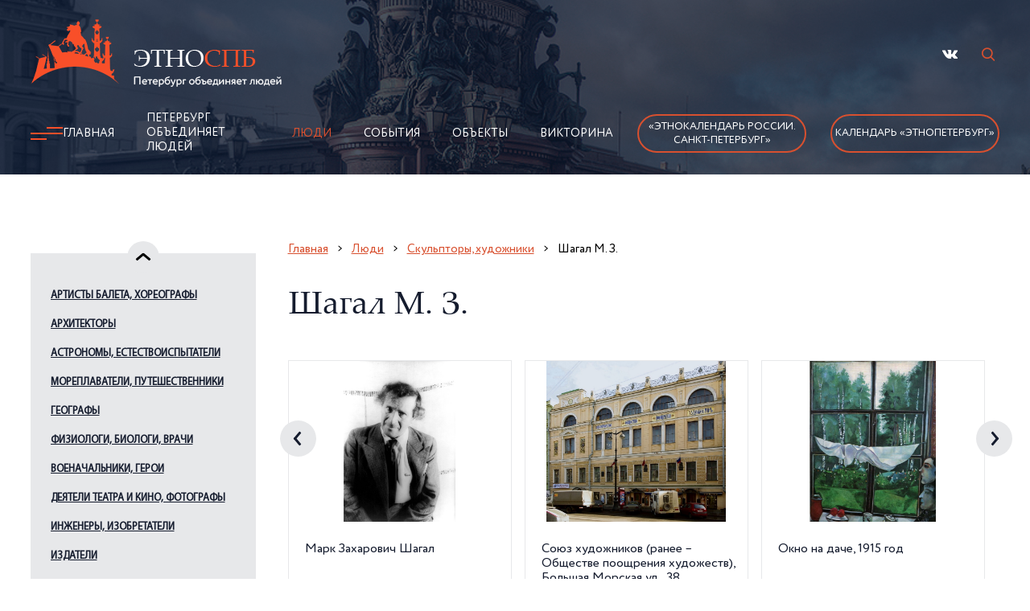

--- FILE ---
content_type: text/html; charset=utf-8
request_url: https://ethnospb.ru/p5/t34/l1035/index.htm
body_size: 18621
content:
<!DOCTYPE html>
<html lang="ru">

	<head>
		<title>Шагал М З / Скульпторы, художники /  Люди / Поликультурный Санкт-Петербург</title>
		<meta http-equiv="Content-Type" 	content="text/html; charset=utf-8" />
<meta name="Keywords" content="Шагал М З Скульпторы художники" />
<meta name="Description" content="Шагал М З, Скульпторы, художники" />
<meta property="og:title"       	content="Шагал М З / Скульпторы, художники /  Люди / Поликультурный Санкт-Петербург" />
<meta property="og:description" 	content="Шагал М З, Скульпторы, художники" />
<meta property="og:url" 			content="/p5/t34/l1035/index.htm" />

		<meta name="viewport" content="width=device-width" />
		<meta name="format-detection" content="telephone=no" />


		<link rel="stylesheet" href="/js/libs/slick/slick.css" />
		<link rel="stylesheet" href="/img/style.css?ver=20251125" />
		<script src="/js/libs/jquery/jquery-3.2.1.min.js"></script>

		<!--Favicon!-->
		<link rel="apple-touch-icon" sizes="57x57" href="/img/fav/apple-icon-57x57.png">
<link rel="apple-touch-icon" sizes="60x60" href="/img/fav/apple-icon-60x60.png">
<link rel="apple-touch-icon" sizes="72x72" href="/img/fav/apple-icon-72x72.png">
<link rel="apple-touch-icon" sizes="76x76" href="/img/fav/apple-icon-76x76.png">
<link rel="apple-touch-icon" sizes="114x114" href="/img/fav/apple-icon-114x114.png">
<link rel="apple-touch-icon" sizes="120x120" href="/img/fav/apple-icon-120x120.png">
<link rel="apple-touch-icon" sizes="144x144" href="/img/fav/apple-icon-144x144.png">
<link rel="apple-touch-icon" sizes="152x152" href="/img/fav/apple-icon-152x152.png">
<link rel="apple-touch-icon" sizes="180x180" href="/img/fav/apple-icon-180x180.png">
<link rel="icon" type="image/png" sizes="192x192" href="/img/fav/android-icon-192x192.png">
<link rel="icon" type="image/png" sizes="32x32" href="/img/fav/favicon-32x32.png">
<link rel="icon" type="image/png" sizes="96x96" href="/img/fav/favicon-96x96.png">
<link rel="icon" type="image/png" sizes="16x16" href="/img/fav/favicon-16x16.png">
<link rel="manifest" href="/img/fav/manifest.json">
<meta name="msapplication-TileColor" content="#ffffff">
<meta name="msapplication-TileImage" content="/img/fav/ms-icon-144x144.png">
<meta name="theme-color" content="#ffffff"> 
	</head>

	<body>
		<div class="wrapper">
			<!--Шапка!-->
			<div class="header header__moscow">
	<div class="header__inner">
		<div class="container">
			<div class="header__top">
				<a class="header__logo" id="logo" href="/" title="На главную"><img src="/img/logo.png" alt="Этнокалендарь"></a>
				<ul class="header__social">
					<li><a href="https://vk.com/ethnospb" title="Мы Вконтакте" rel="nofollow" target="_blank" class="vk"></a></li>
					<!-- RD Navbar Search-->
					<li>
						<div class="rd-navbar-search">
							<button class="rd-navbar-search-toggle" data-rd-navbar-toggle=".rd-navbar-search"><span></span></button>
							<form class="rd-search" action="/p9/index.htm" data-search-live="rd-search-results-live" method="get">
								<div class="form-wrap">
									<label class="form-label" for="rd-navbar-search-form-input">Поиск...</label>
									<input class="rd-navbar-search-form-input form-input" id="rd-navbar-search-form-input" type="text" name="query" autocomplete="off" />
									<div class="rd-search-results-live" id="rd-search-results-live"></div>
								</div>
								<button class="rd-search-form-submit fl-bigmug-line-search74" type="submit"></button>

							</form>
						</div>
					</li>
				</ul>
				<div class="burger">
					<a><span></span></a>
				</div>
			</div>
			<div class="header__nav header__nav1">
				<img class="header__icon" src="/img/icon.png" alt="burger">
				<!--ЭтноСпб!-->
				<ul class="header__nav-link"><li><a href="/" title="Главная">Главная</a></li>
<li><a href="/p4/index.html" title="Петербург объединяет людей">Петербург объединяет людей</a></li>
<li class="active"><a href="/p5/index.htm" title="Люди">Люди</a></li>
<li><a href="/p6/index.htm" title="События">События</a></li>
<li><a href="/p7/index.htm" title="Объекты">Объекты</a></li>
<li><a href="/p8/index.htm" title="Викторина">Викторина</a></li>
</ul>

				<noindex>
					<ul class="header__social-burger">
						<li><a href="https://vk.com/ethnospb" title="Мы Вконтакте" rel="nofollow" target="_blank" class="vk"></a></li>
					</ul>
				</noindex>
				<a class="header__nav-btn header__nav-btn_main" href="/p14/t146/index.html">«Этнокалендарь 
                России.<br>Санкт-Петербург»</a>
				<a class="header__nav-btn header__nav-btn_main" href="/p22/t148/index.html">Календарь «ЭтноПетербург»</a>
			</div>
		</div>
	</div>
</div>

			<div class="content">
				<div class="container">
					<div class="content__inner">
						<div class="content__items">

							<!-- Меню слева -->
							<div class="content__sidebar"><div class="content__arrow--top"></div><div class="content__slider"><div class="content__slider-mobile"><a href="#" class="content__slider-star">Шагал М. З.</a></div><div class="content__slider-desk"><a href="/p5/t13/index.htm" class="content__slider-link content__slider-link-13">Артисты балета,  хореографы</a>
<ul class="content__slider-body"><li><a href="/p5/t13/l84/index.htm">Баланчин Дж.</a></li>
<li><a href="/p5/t13/l85/index.htm">Ваганова А. Я.</a></li>
<li><a href="/p5/t13/l834/index.htm">Вайнонен В. И.</a></li>
<li><a href="/p5/t13/l835/index.htm">Валберх И. И.</a></li>
<li><a href="/p5/t13/l901/index.htm">Гильфердинг Ф. А. К.</a></li>
<li><a href="/p5/t13/l86/index.htm">Дидло Ш.-Л.</a></li>
<li><a href="/p5/t13/l87/index.htm">Дудинская Н. М.</a></li>
<li><a href="/p5/t13/l923/index.htm">Иванов Л. И.</a></li>
<li><a href="/p5/t13/l89/index.htm">Истомина А. И.</a></li>
<li><a href="/p5/t13/l90/index.htm">Карсавина Т. П.</a></li>
<li><a href="/p5/t13/l883/index.htm">Кургапкина Н. А.</a></li>
<li><a href="/p5/t13/l91/index.htm">Кшесинская М. Ф.</a></li>
<li><a href="/p5/t13/l92/index.htm">Нижинский В. Ф.</a></li>
<li><a href="/p5/t13/l1001/index.htm">Павлова А. П.</a></li>
<li><a href="/p5/t13/l93/index.htm">Петипа М. И.</a></li>
<li><a href="/p5/t13/l94/index.htm">Сергеев К. М.</a></li>
<li><a href="/p5/t13/l95/index.htm">Спесивцева О. А.</a></li>
<li><a href="/p5/t13/l96/index.htm">Уланова Г. С.</a></li>
<li><a href="/p5/t13/l97/index.htm">Фокин М. М.</a></li>
<li><a href="/p5/t13/l98/index.htm">Чабукиани В. М.</a></li>
<li><a href="/p5/t13/l99/index.htm">Шелест А. Я.</a></li>
<li><a href="/p5/t13/l1056/index.htm">Шмырова Т. И.</a></li>
<li><a href="/p5/t13/l100/index.htm">Якобсон Л. В.</a></li>
</ul><a href="/p5/t14/index.htm" class="content__slider-link content__slider-link-14">Архитекторы</a>
<ul class="content__slider-body"><li><a href="/p5/t14/l101/index.htm">Баженов В. И.</a></li>
<li><a href="/p5/t14/l764/index.htm">Барановский Г. В.</a></li>
<li><a href="/p5/t14/l102/index.htm">Бренна В. Ф.</a></li>
<li><a href="/p5/t14/l811/index.htm">Брюллов А. П.</a></li>
<li><a href="/p5/t14/l105/index.htm">Валлен-Деламот Ж.-Б.</a></li>
<li><a href="/p5/t14/l840/index.htm">Васильев А. В.</a></li>
<li><a href="/p5/t14/l841/index.htm">Васильев Н. В.</a></li>
<li><a href="/p5/t14/l106/index.htm">Виррих Э. Ф.</a></li>
<li><a href="/p5/t14/l107/index.htm">Воронихин А. Н.</a></li>
<li><a href="/p5/t14/l894/index.htm">Гегелло А. И.</a></li>
<li><a href="/p5/t14/l900/index.htm">Гесте В. И.</a></li>
<li><a href="/p5/t14/l875/index.htm">Дмитриев А. И.</a></li>
<li><a href="/p5/t14/l911/index.htm">Евдокимов С. И.</a></li>
<li><a href="/p5/t14/l108/index.htm">Еропкин П. М.</a></li>
<li><a href="/p5/t14/l913/index.htm">Жако П. П.</a></li>
<li><a href="/p5/t14/l921/index.htm">Земцов М. Г.</a></li>
<li><a href="/p5/t14/l925/index.htm">Ильин Л. А.</a></li>
<li><a href="/p5/t14/l109/index.htm">Кавос А. К.</a></li>
<li><a href="/p5/t14/l932/index.htm">Каменский В. А.</a></li>
<li><a href="/p5/t14/l110/index.htm">Камерон Ч.</a></li>
<li><a href="/p5/t14/l111/index.htm">Кваренги Дж.</a></li>
<li><a href="/p5/t14/l939/index.htm">Квасов А. В.</a></li>
<li><a href="/p5/t14/l941/index.htm">Китнер И. С.</a></li>
<li><a href="/p5/t14/l112/index.htm">Кокоринов А. Ф.</a></li>
<li><a href="/p5/t14/l1020/index.htm">Косяков В. А.</a></li>
<li><a href="/p5/t14/l113/index.htm">Лансере Н. Е.</a></li>
<li><a href="/p5/t14/l114/index.htm">Леблон Ж.-Б.</a></li>
<li><a href="/p5/t14/l742/index.htm">Лидваль Ф. И.</a></li>
<li><a href="/p5/t14/l115/index.htm">Львов Н. А.</a></li>
<li><a href="/p5/t14/l953/index.htm">Мельцер Р. Ф.</a></li>
<li><a href="/p5/t14/l954/index.htm">Менелас А. А.</a></li>
<li><a href="/p5/t14/l956/index.htm">Месмахер М. Е.</a></li>
<li><a href="/p5/t14/l116/index.htm">Монферран О.</a></li>
<li><a href="/p5/t14/l1025/index.htm">Парланд А. А.</a></li>
<li><a href="/p5/t14/l117/index.htm">Растрелли Б. Ф. (В.В.)</a></li>
<li><a href="/p5/t14/l118/index.htm">Ринальди А.</a></li>
<li><a href="/p5/t14/l119/index.htm">Росси К. И.</a></li>
<li><a href="/p5/t14/l120/index.htm">Руска Л.</a></li>
<li><a href="/p5/t14/l121/index.htm">Свиньин В. Ф.</a></li>
<li><a href="/p5/t14/l122/index.htm">Старов И. Е.</a></li>
<li><a href="/p5/t14/l123/index.htm">Стасов В. П.</a></li>
<li><a href="/p5/t14/l779/index.htm">Таманян А. И.</a></li>
<li><a href="/p5/t14/l793/index.htm">Тома де Томон Ж.</a></li>
<li><a href="/p5/t14/l124/index.htm">Тон К. А.</a></li>
<li><a href="/p5/t14/l125/index.htm">Трезини Д.</a></li>
<li><a href="/p5/t14/l990/index.htm">Фомин И. А.</a></li>
<li><a href="/p5/t14/l126/index.htm">Хренов А. С.</a></li>
<li><a href="/p5/t14/l127/index.htm">Чевакинский С. И.</a></li>
<li><a href="/p5/t14/l128/index.htm">Шарлемань И. И.</a></li>
<li><a href="/p5/t14/l129/index.htm">Шлютер А.</a></li>
<li><a href="/p5/t14/l130/index.htm">Шретер Л. Л.</a></li>
<li><a href="/p5/t14/l131/index.htm">Штакеншнейдер А. И.</a></li>
<li><a href="/p5/t14/l132/index.htm">Щуко В. А.</a></li>
</ul><a href="/p5/t15/index.htm" class="content__slider-link content__slider-link-15">Астрономы, естествоиспытатели</a>
<ul class="content__slider-body"><li><a href="/p5/t15/l761/index.htm">Амбарцумян В. А.</a></li>
<li><a href="/p5/t15/l133/index.htm">Воейков А. И.</a></li>
<li><a href="/p5/t15/l134/index.htm">Делиль Ж.-Н.</a></li>
<li><a href="/p5/t15/l798/index.htm">Лаксман Э.</a></li>
<li><a href="/p5/t15/l136/index.htm">Ломоносов М. В.</a></li>
<li><a href="/p5/t15/l1076/index.htm">Севастьянов В.И.</a></li>
<li><a href="/p5/t15/l138/index.htm">Струве В. Я.</a></li>
<li><a href="/p5/t15/l139/index.htm">Эйлер Л.</a></li>
</ul><a href="/p5/t16/index.htm" class="content__slider-link content__slider-link-16">Мореплаватели, путешественники</a>
<ul class="content__slider-body"><li><a href="/p5/t16/l140/index.htm">Авелан Ф. К.</a></li>
<li><a href="/p5/t16/l141/index.htm">Беллинсгаузен Ф. Ф.</a></li>
<li><a href="/p5/t16/l142/index.htm">Беринг В. И.</a></li>
<li><a href="/p5/t16/l766/index.htm">Валиханов Ч.</a></li>
<li><a href="/p5/t16/l970/index.htm">Воронин В. И.</a></li>
<li><a href="/p5/t16/l748/index.htm">Грум-Гржимайло Г. Е.</a></li>
<li><a href="/p5/t16/l1060/index.htm">Дежнев С.И.</a></li>
<li><a href="/p5/t16/l152/index.htm">Джонс Дж.</a></li>
<li><a href="/p5/t16/l881/index.htm">Кoрнилoв В. A.</a></li>
<li><a href="/p5/t16/l143/index.htm">Крузенштерн И. Ф.</a></li>
<li><a href="/p5/t16/l153/index.htm">Крюйс К. И.</a></li>
<li><a href="/p5/t16/l144/index.htm">Лазарев М. П.</a></li>
<li><a href="/p5/t16/l148/index.htm">Лепёхин И. И.</a></li>
<li><a href="/p5/t16/l146/index.htm">Лисянский Ю. Ф.</a></li>
<li><a href="/p5/t16/l145/index.htm">Литке Ф. П.</a></li>
<li><a href="/p5/t16/l147/index.htm">Макаров С. О.</a></li>
<li><a href="/p5/t16/l749/index.htm">Миклухо-Маклай Н. Н.</a></li>
<li><a href="/p5/t16/l1047/index.htm">Невельской Г. И.</a></li>
<li><a href="/p5/t16/l150/index.htm">Пржевальский Н. М.</a></li>
<li><a href="/p5/t16/l890/index.htm">Резанов Н. П.</a></li>
<li><a href="/p5/t16/l149/index.htm">Рыкачев М. А.</a></li>
<li><a href="/p5/t16/l137/index.htm">Седов Г. Я.</a></li>
<li><a href="/p5/t16/l1028/index.htm">Сенкевич Ю. А.</a></li>
<li><a href="/p5/t16/l813/index.htm">Хачиров Х.</a></li>
<li><a href="/p5/t16/l1054/index.htm">Цыбиков Г. Ц.</a></li>
<li><a href="/p5/t16/l151/index.htm">Чичагов В. Я.</a></li>
</ul><a href="/p5/t17/index.htm" class="content__slider-link content__slider-link-17">Географы</a>
<ul class="content__slider-body"><li><a href="/p5/t17/l463/index.htm">Визе В. Ю.</a></li>
<li><a href="/p5/t17/l464/index.htm">Грум-Гржимайло Г. Е.</a></li>
<li><a href="/p5/t17/l926/index.htm">Иностранцев А. А.</a></li>
<li><a href="/p5/t17/l466/index.htm">Карпинский А. П.</a></li>
<li><a href="/p5/t17/l945/index.htm">Козлов П. К.</a></li>
<li><a href="/p5/t17/l775/index.htm">Латкин В. Н.</a></li>
<li><a href="/p5/t17/l733/index.htm">Миклухо-Маклай Н. Н.</a></li>
<li><a href="/p5/t17/l1048/index.htm">Обручев В. А.</a></li>
<li><a href="/p5/t17/l1069/index.htm">Потанин Г. Н.</a></li>
<li><a href="/p5/t17/l754/index.htm">Пржевальский Н. М.</a></li>
<li><a href="/p5/t17/l1027/index.htm">Семёнов-Тян-Шанский П. П.</a></li>
<li><a href="/p5/t17/l1051/index.htm">Толстиков Е. И.</a></li>
<li><a href="/p5/t17/l468/index.htm">Чечотт Г. О.</a></li>
<li><a href="/p5/t17/l469/index.htm">Шлиман Г.</a></li>
<li><a href="/p5/t17/l470/index.htm">Шокальский Ю. М.</a></li>
</ul><a href="/p5/t18/index.htm" class="content__slider-link content__slider-link-18">Физиологи,  биологи, врачи</a>
<ul class="content__slider-body"><li><a href="/p5/t18/l762/index.htm">Бадмаев П. А.</a></li>
<li><a href="/p5/t18/l158/index.htm">Бехтерев В. М.</a></li>
<li><a href="/p5/t18/l159/index.htm">Бехтерева Н. П.</a></li>
<li><a href="/p5/t18/l791/index.htm">Блюментрост Л.Л.</a></li>
<li><a href="/p5/t18/l967/index.htm">Вавилов Н. И.</a></li>
<li><a href="/p5/t18/l847/index.htm">Вельяминов Н. А.</a></li>
<li><a href="/p5/t18/l855/index.htm">Виллие Я. В.</a></li>
<li><a href="/p5/t18/l161/index.htm">Воронин М. С.</a></li>
<li><a href="/p5/t18/l160/index.htm">Вреден Р. Р.</a></li>
<li><a href="/p5/t18/l867/index.htm">Георги И. Г.</a></li>
<li><a href="/p5/t18/l1010/index.htm">Герасимов М. М.</a></li>
<li><a href="/p5/t18/l736/index.htm">Данилевский Н.Я.</a></li>
<li><a href="/p5/t18/l746/index.htm">Декарт Р.</a></li>
<li><a href="/p5/t18/l162/index.htm">Джанелидзе И. И.</a></li>
<li><a href="/p5/t18/l974/index.htm">Ивашенцов Г. А.</a></li>
<li><a href="/p5/t18/l929/index.htm">Исаев В. И.</a></li>
<li><a href="/p5/t18/l467/index.htm">Комаров В. Л.</a></li>
<li><a href="/p5/t18/l946/index.htm">Коротков Н. С.</a></li>
<li><a href="/p5/t18/l163/index.htm">Лесгафт П. Ф.</a></li>
<li><a href="/p5/t18/l164/index.htm">Лондон Е. С.</a></li>
<li><a href="/p5/t18/l169/index.htm">Мечников И. И.</a></li>
<li><a href="/p5/t18/l166/index.htm">Орбели Л. А.</a></li>
<li><a href="/p5/t18/l170/index.htm">Отт Д. О.</a></li>
<li><a href="/p5/t18/l171/index.htm">Павлов И. П.</a></li>
<li><a href="/p5/t18/l172/index.htm">Петров Н. Н.</a></li>
<li><a href="/p5/t18/l173/index.htm">Пирогов Н. И.</a></li>
<li><a href="/p5/t18/l174/index.htm">Поленов А. Л.</a></li>
<li><a href="/p5/t18/l175/index.htm">Раухфус К. А.</a></li>
<li><a href="/p5/t18/l177/index.htm">Регель Э. Л.</a></li>
<li><a href="/p5/t18/l168/index.htm">Сеченов И. М.</a></li>
<li><a href="/p5/t18/l176/index.htm">Склифосовский Н.В.</a></li>
<li><a href="/p5/t18/l891/index.htm">Тахтаджян А. Л.</a></li>
<li><a href="/p5/t18/l780/index.htm">Тутаева А. И.</a></li>
<li><a href="/p5/t18/l167/index.htm">Ухтомский А.А.</a></li>
<li><a href="/p5/t18/l1032/index.htm">Фребелиус В. И.</a></li>
<li><a href="/p5/t18/l178/index.htm">Шевкуненко В. Н.</a></li>
</ul><a href="/p5/t19/index.htm" class="content__slider-link content__slider-link-19">Военачальники, герои</a>
<ul class="content__slider-body"><li><a href="/p5/t19/l471/index.htm">Авелан Ф. К.</a></li>
<li><a href="/p5/t19/l745/index.htm">Александр Невский</a></li>
<li><a href="/p5/t19/l472/index.htm">Апакидзе Т. А.</a></li>
<li><a href="/p5/t19/l790/index.htm">Апраксин Ф. М.</a></li>
<li><a href="/p5/t19/l473/index.htm">Багратион П. И.</a></li>
<li><a href="/p5/t19/l474/index.htm">Барклай де Толли М. Б.</a></li>
<li><a href="/p5/t19/l672/index.htm">Беллинсгаузен Ф. Ф.</a></li>
<li><a href="/p5/t19/l1008/index.htm">Видяев Ф. А.</a></li>
<li><a href="/p5/t19/l792/index.htm">Вирен Р. Н.</a></li>
<li><a href="/p5/t19/l475/index.htm">Витгенштейн П. Х.</a></li>
<li><a href="/p5/t19/l476/index.htm">Галстян В. О.</a></li>
<li><a href="/p5/t19/l477/index.htm">Говоров Л. А.</a></li>
<li><a href="/p5/t19/l478/index.htm">Голенищев-Кутузов П. В.</a></li>
<li><a href="/p5/t19/l479/index.htm">Голиков Л. А.</a></li>
<li><a href="/p5/t19/l480/index.htm">Голицын М. М.</a></li>
<li><a href="/p5/t19/l1095/index.htm">Голубев В. М.</a></li>
<li><a href="/p5/t19/l768/index.htm">Горчаков И. П.</a></li>
<li><a href="/p5/t19/l906/index.htm">Грейг С. К.</a></li>
<li><a href="/p5/t19/l481/index.htm">Джонс Дж.</a></li>
<li><a href="/p5/t19/l909/index.htm">Дрозд В. П.</a></li>
<li><a href="/p5/t19/l482/index.htm">Дыбенко П. Е.</a></li>
<li><a href="/p5/t19/l483/index.htm">Жуков Г. К.</a></li>
<li><a href="/p5/t19/l1013/index.htm">Иосселиани Я. К.</a></li>
<li><a href="/p5/t19/l772/index.htm">Ипсиланти А. К.</a></li>
<li><a href="/p5/t19/l484/index.htm">Исаков И. С.</a></li>
<li><a href="/p5/t19/l882/index.htm">Кoрнилoв В. A.</a></li>
<li><a href="/p5/t19/l773/index.htm">Калмыков Д. С.</a></li>
<li><a href="/p5/t19/l485/index.htm">Корзун А. Г.</a></li>
<li><a href="/p5/t19/l1096/index.htm">Корнилов В. А.</a></li>
<li><a href="/p5/t19/l486/index.htm">Корнилов Л. Г.</a></li>
<li><a href="/p5/t19/l673/index.htm">Крузенштерн И. Ф.</a></li>
<li><a href="/p5/t19/l487/index.htm">Крюйс К. И.</a></li>
<li><a href="/p5/t19/l488/index.htm">Кузьмин П. С.</a></li>
<li><a href="/p5/t19/l489/index.htm">Кутузов М. И.</a></li>
<li><a href="/p5/t19/l490/index.htm">Лазарев М. П.</a></li>
<li><a href="/p5/t19/l492/index.htm">Макаров С. О.</a></li>
<li><a href="/p5/t19/l978/index.htm">Малыгин С. Г.</a></li>
<li><a href="/p5/t19/l812/index.htm">Маннергейм К.</a></li>
<li><a href="/p5/t19/l493/index.htm">Маринеско А. И.</a></li>
<li><a href="/p5/t19/l494/index.htm">Мациевич Л. М.</a></li>
<li><a href="/p5/t19/l955/index.htm">Мерецков К. А.</a></li>
<li><a href="/p5/t19/l1134/index.htm">Михайлова-Дёмина Е. И.</a></li>
<li><a href="/p5/t19/l1065/index.htm">Молдагулова А. Н.</a></li>
<li><a href="/p5/t19/l495/index.htm">Нахимов П. С.</a></li>
<li><a href="/p5/t19/l496/index.htm">Нестеров П. Н.</a></li>
<li><a href="/p5/t19/l885/index.htm">Николай Николаевич (Младший)</a></li>
<li><a href="/p5/t19/l886/index.htm">Николай Николаевич (Старший)</a></li>
<li><a href="/p5/t19/l979/index.htm">Осипенко П. Д.</a></li>
<li><a href="/p5/t19/l497/index.htm">Пален П. А.</a></li>
<li><a href="/p5/t19/l500/index.htm">Пилютов П. А.</a></li>
<li><a href="/p5/t19/l778/index.htm">Платов М. И.</a></li>
<li><a href="/p5/t19/l498/index.htm">Покрышев П. А.</a></li>
<li><a href="/p5/t19/l499/index.htm">Попов М. М.</a></li>
<li><a href="/p5/t19/l502/index.htm">Портнова З. М.</a></li>
<li><a href="/p5/t19/l1037/index.htm">Румянцев П. А.</a></li>
<li><a href="/p5/t19/l503/index.htm">Савушкин А. П.</a></li>
<li><a href="/p5/t19/l501/index.htm">Симоняк Н. П.</a></li>
<li><a href="/p5/t19/l504/index.htm">Смолячков Ф. А.</a></li>
<li><a href="/p5/t19/l988/index.htm">Сомов М. М.</a></li>
<li><a href="/p5/t19/l505/index.htm">Суворов А. В.</a></li>
<li><a href="/p5/t19/l506/index.htm">Трибуц В. Ф.</a></li>
<li><a href="/p5/t19/l507/index.htm">Тухачевский М. Н.</a></li>
<li><a href="/p5/t19/l1039/index.htm">Ушаков Ф. Ф.</a></li>
<li><a href="/p5/t19/l508/index.htm">Хрустицкий В.В.</a></li>
<li><a href="/p5/t19/l509/index.htm">Черных И. С.</a></li>
<li><a href="/p5/t19/l510/index.htm">Чичагов В. Я.</a></li>
<li><a href="/p5/t19/l511/index.htm">Шульгин Д. И.</a></li>
<li><a href="/p5/t19/l512/index.htm">Эссен Н. О.</a></li>
<li><a href="/p5/t19/l513/index.htm">Юденич Н. Н.</a></li>
</ul><a href="/p5/t20/index.htm" class="content__slider-link content__slider-link-20">Деятели театра и кино, фотографы</a>
<ul class="content__slider-body"><li><a href="/p5/t20/l760/index.htm">Агамирзян Р. С.</a></li>
<li><a href="/p5/t20/l1108/index.htm">Асанова Д. К.</a></li>
<li><a href="/p5/t20/l514/index.htm">Бабочкин Б. А.</a></li>
<li><a href="/p5/t20/l515/index.htm">Брянцев А. А.</a></li>
<li><a href="/p5/t20/l516/index.htm">Булла К. К.</a></li>
<li><a href="/p5/t20/l838/index.htm">Варламов К. А.</a></li>
<li><a href="/p5/t20/l842/index.htm">Васильев П. В.</a></li>
<li><a href="/p5/t20/l517/index.htm">Венгеров В. Я.</a></li>
<li><a href="/p5/t20/l858/index.htm">Вирсаладзе С. Б.</a></li>
<li><a href="/p5/t20/l864/index.htm">Гардин В. Р.</a></li>
<li><a href="/p5/t20/l518/index.htm">Гарин Э. П.</a></li>
<li><a href="/p5/t20/l895/index.htm">Герасимов С. А.</a></li>
<li><a href="/p5/t20/l871/index.htm">Горбачев И. О.</a></li>
<li><a href="/p5/t20/l873/index.htm">Грановская Е. М.</a></li>
<li><a href="/p5/t20/l874/index.htm">Дальский М. В.</a></li>
<li><a href="/p5/t20/l519/index.htm">Дранков А. О.</a></li>
<li><a href="/p5/t20/l520/index.htm">Дягилев С. П.</a></li>
<li><a href="/p5/t20/l521/index.htm">Евреинов Н. Н.</a></li>
<li><a href="/p5/t20/l915/index.htm">Ершов И. В.</a></li>
<li><a href="/p5/t20/l522/index.htm">Жаков О. П.</a></li>
<li><a href="/p5/t20/l523/index.htm">Жеймо Я. Б.</a></li>
<li><a href="/p5/t20/l524/index.htm">Зархи А. Г.</a></li>
<li><a href="/p5/t20/l525/index.htm">Кадочников П. П.</a></li>
<li><a href="/p5/t20/l933/index.htm">Каплан Э. И.</a></li>
<li><a href="/p5/t20/l526/index.htm">Каратыгин В. А.</a></li>
<li><a href="/p5/t20/l944/index.htm">Коган П. С.</a></li>
<li><a href="/p5/t20/l527/index.htm">Козинцев Г. М.</a></li>
<li><a href="/p5/t20/l528/index.htm">Комиссаржевская В.Ф.</a></li>
<li><a href="/p5/t20/l529/index.htm">Копелян Е. З.</a></li>
<li><a href="/p5/t20/l530/index.htm">Кошеверова Н. А.</a></li>
<li><a href="/p5/t20/l531/index.htm">Курехин С. А.</a></li>
<li><a href="/p5/t20/l713/index.htm">Кырля Йыван</a></li>
<li><a href="/p5/t20/l532/index.htm">Лавров К. Ю.</a></li>
<li><a href="/p5/t20/l533/index.htm">Лебедев Е. А.</a></li>
<li><a href="/p5/t20/l534/index.htm">Луспекаев П. Б.</a></li>
<li><a href="/p5/t20/l535/index.htm">Мейерхольд В. Э.</a></li>
<li><a href="/p5/t20/l536/index.htm">Меркурьев В. В.</a></li>
<li><a href="/p5/t20/l537/index.htm">Москвин А. Н.</a></li>
<li><a href="/p5/t20/l538/index.htm">Наппельбаум М. С.</a></li>
<li><a href="/p5/t20/l539/index.htm">Петров В. М.</a></li>
<li><a href="/p5/t20/l751/index.htm">Печковский Н. К.</a></li>
<li><a href="/p5/t20/l540/index.htm">Прокудин-Горский С.М.</a></li>
<li><a href="/p5/t20/l541/index.htm">Райкин А. И.</a></li>
<li><a href="/p5/t20/l542/index.htm">Рахлин И. Я.</a></li>
<li><a href="/p5/t20/l1123/index.htm">Русаков С. К.</a></li>
<li><a href="/p5/t20/l987/index.htm">Савина М. Г.</a></li>
<li><a href="/p5/t20/l543/index.htm">Симонов Н. К.</a></li>
<li><a href="/p5/t20/l544/index.htm">Стрепетова П. А.</a></li>
<li><a href="/p5/t20/l545/index.htm">Стржельчик В. И.</a></li>
<li><a href="/p5/t20/l546/index.htm">Сулимов М. В.</a></li>
<li><a href="/p5/t20/l547/index.htm">Товстоногов Г. А.</a></li>
<li><a href="/p5/t20/l892/index.htm">Толубеев А. Ю.</a></li>
<li><a href="/p5/t20/l548/index.htm">Толубеев Ю. В.</a></li>
<li><a href="/p5/t20/l549/index.htm">Трегубович В. И.</a></li>
<li><a href="/p5/t20/l550/index.htm">Учитель Е. Ю.</a></li>
<li><a href="/p5/t20/l551/index.htm">Хейфиц И. Е.</a></li>
<li><a href="/p5/t20/l1085/index.htm">Хиппеляйнен Эмма</a></li>
<li><a href="/p5/t20/l552/index.htm">Черкасов Н. К.</a></li>
<li><a href="/p5/t20/l553/index.htm">Чехов М. А.</a></li>
<li><a href="/p5/t20/l785/index.htm">Чинизелли Г.</a></li>
<li><a href="/p5/t20/l554/index.htm">Чирков Б. П.</a></li>
<li><a href="/p5/t20/l750/index.htm">Шаляпин Ф. И.</a></li>
<li><a href="/p5/t20/l555/index.htm">Шульженко К. И.</a></li>
<li><a href="/p5/t20/l556/index.htm">Эрмлер Ф. М.</a></li>
<li><a href="/p5/t20/l716/index.htm">Юрьев Ю. М.</a></li>
<li><a href="/p5/t20/l714/index.htm">Юткевич С. И.</a></li>
</ul><a href="/p5/t21/index.htm" class="content__slider-link content__slider-link-21">Инженеры, изобретатели</a>
<ul class="content__slider-body"><li><a href="/p5/t21/l179/index.htm">Амосов И. А.</a></li>
<li><a href="/p5/t21/l1116/index.htm">Басов Н. Г.</a></li>
<li><a href="/p5/t21/l180/index.htm">Берд Ч.</a></li>
<li><a href="/p5/t21/l181/index.htm">Бетанкур А. А.</a></li>
<li><a href="/p5/t21/l856/index.htm">Вильсон А. Я.</a></li>
<li><a href="/p5/t21/l969/index.htm">Витковский В. В.</a></li>
<li><a href="/p5/t21/l182/index.htm">Гаккель Я. М.</a></li>
<li><a href="/p5/t21/l183/index.htm">Ганнибал А. П.</a></li>
<li><a href="/p5/t21/l184/index.htm">Гарин Н. Г.</a></li>
<li><a href="/p5/t21/l185/index.htm">Гаскойн Ч.</a></li>
<li><a href="/p5/t21/l898/index.htm">Герберц Б. Б.</a></li>
<li><a href="/p5/t21/l816/index.htm">Герстнер Ф.</a></li>
<li><a href="/p5/t21/l972/index.htm">Глушко В. П.</a></li>
<li><a href="/p5/t21/l186/index.htm">Графтио Г. О.</a></li>
<li><a href="/p5/t21/l187/index.htm">Дегтярев В. А.</a></li>
<li><a href="/p5/t21/l188/index.htm">Зараев А. И.</a></li>
<li><a href="/p5/t21/l1130/index.htm">Ильюшин С. В.</a></li>
<li><a href="/p5/t21/l795/index.htm">Кербедз С. В.</a></li>
<li><a href="/p5/t21/l189/index.htm">Кибальчич Н. И.</a></li>
<li><a href="/p5/t21/l1019/index.htm">Климов В. Я.</a></li>
<li><a href="/p5/t21/l190/index.htm">Костенко В. П.</a></li>
<li><a href="/p5/t21/l191/index.htm">Котельников Г. Е.</a></li>
<li><a href="/p5/t21/l976/index.htm">Котин Ж. Я.</a></li>
<li><a href="/p5/t21/l192/index.htm">Крылов А. Н.</a></li>
<li><a href="/p5/t21/l1046/index.htm">Кузнецов В. И.</a></li>
<li><a href="/p5/t21/l1000/index.htm">Кузнецов Н.Д.
</a></li>
<li><a href="/p5/t21/l977/index.htm">Кулибин И. П.</a></li>
<li><a href="/p5/t21/l1018/index.htm">Кёниг И. Ф.</a></li>
<li><a href="/p5/t21/l193/index.htm">Лодыгин А. Н.</a></li>
<li><a href="/p5/t21/l194/index.htm">Ломоносов М. В.</a></li>
<li><a href="/p5/t21/l195/index.htm">Мельников П. П.</a></li>
<li><a href="/p5/t21/l1023/index.htm">Миткевич В. Ф.</a></li>
<li><a href="/p5/t21/l196/index.htm">Можайский А. Ф.</a></li>
<li><a href="/p5/t21/l197/index.htm">Мосин С. И.</a></li>
<li><a href="/p5/t21/l821/index.htm">Нобель А.</a></li>
<li><a href="/p5/t21/l822/index.htm">Обухов П. М.</a></li>
<li><a href="/p5/t21/l1026/index.htm">Поликарпов Н. Н.</a></li>
<li><a href="/p5/t21/l198/index.htm">Попов А. С.</a></li>
<li><a href="/p5/t21/l199/index.htm">Прокудин-Горский С.М.</a></li>
<li><a href="/p5/t21/l200/index.htm">Путилов Н. И.</a></li>
<li><a href="/p5/t21/l986/index.htm">Раевский А. С.</a></li>
<li><a href="/p5/t21/l718/index.htm">Саламбеков Б. К.</a></li>
<li><a href="/p5/t21/l201/index.htm">Свиньин В. Ф.</a></li>
<li><a href="/p5/t21/l808/index.htm">Тасимов И.</a></li>
<li><a href="/p5/t21/l202/index.htm">Трезини Д.</a></li>
<li><a href="/p5/t21/l203/index.htm">Треттер В. К.</a></li>
<li><a href="/p5/t21/l1052/index.htm">Туполев А. Н.</a></li>
<li><a href="/p5/t21/l1082/index.htm">Туполев А.А.</a></li>
<li><a href="/p5/t21/l781/index.htm">Харман ван Болес</a></li>
<li><a href="/p5/t21/l1034/index.htm">Циолковский К. Э.</a></li>
<li><a href="/p5/t21/l991/index.htm">Челиев Е.Г.</a></li>
<li><a href="/p5/t21/l204/index.htm">Чернов Д. К.</a></li>
<li><a href="/p5/t21/l755/index.htm">Чечотт Г. О.</a></li>
<li><a href="/p5/t21/l992/index.htm">Шавров В.Б.</a></li>
<li><a href="/p5/t21/l205/index.htm">Шателен М. А.</a></li>
<li><a href="/p5/t21/l206/index.htm">Шиманский Ю. А.</a></li>
<li><a href="/p5/t21/l207/index.htm">Яблочков П. Н.</a></li>
</ul><a href="/p5/t22/index.htm" class="content__slider-link content__slider-link-22">Издатели</a>
<ul class="content__slider-body"><li><a href="/p5/t22/l981/index.htm">Брокгауз Ф. А., Ефрон И. А.</a></li>
<li><a href="/p5/t22/l211/index.htm">Вольф М. О.</a></li>
<li><a href="/p5/t22/l869/index.htm">Глинка В. М.</a></li>
<li><a href="/p5/t22/l905/index.htm">Голлербах Э. Ф.</a></li>
<li><a href="/p5/t22/l980/index.htm">Гржебин З. И.</a></li>
<li><a href="/p5/t22/l216/index.htm">Дельвиг А. А.</a></li>
<li><a href="/p5/t22/l223/index.htm">Маркс А. Ф.</a></li>
<li><a href="/p5/t22/l227/index.htm">Павленков Ф. Ф.</a></li>
<li><a href="/p5/t22/l228/index.htm">Плетнев П. А.</a></li>
<li><a href="/p5/t22/l230/index.htm">Пропп В. Я.</a></li>
<li><a href="/p5/t22/l984/index.htm">Пушкин А. С.</a></li>
<li><a href="/p5/t22/l1084/index.htm">Скорина Ф. Л.</a></li>
<li><a href="/p5/t22/l232/index.htm">Смирдин А. Ф.</a></li>
<li><a href="/p5/t22/l982/index.htm">Сойкин П. П.</a></li>
<li><a href="/p5/t22/l983/index.htm">Суворин А. С.</a></li>
</ul><a href="/p5/t23/index.htm" class="content__slider-link content__slider-link-23">Историки, филологи</a>
<ul class="content__slider-body"><li><a href="/p5/t23/l787/index.htm">Абаев В. И.</a></li>
<li><a href="/p5/t23/l1004/index.htm">Багратиони Т.</a></li>
<li><a href="/p5/t23/l1006/index.htm">Бичурин Н. Я.</a></li>
<li><a href="/p5/t23/l1058/index.htm">Боескоров Г.К.</a></li>
<li><a href="/p5/t23/l837/index.htm">Валк С. Н.</a></li>
<li><a href="/p5/t23/l843/index.htm">Васильевский В. Г.</a></li>
<li><a href="/p5/t23/l850/index.htm">Венгеров С. А.</a></li>
<li><a href="/p5/t23/l854/index.htm">Веселовский А. Н.</a></li>
<li><a href="/p5/t23/l240/index.htm">Виноградов В. В.</a></li>
<li><a href="/p5/t23/l859/index.htm">Востоков А. Х.</a></li>
<li><a href="/p5/t23/l863/index.htm">Вяземский С. М.</a></li>
<li><a href="/p5/t23/l904/index.htm">Гинзбург Л. Я.</a></li>
<li><a href="/p5/t23/l870/index.htm">Глинка В. М.</a></li>
<li><a href="/p5/t23/l242/index.htm">Грот Я. К.</a></li>
<li><a href="/p5/t23/l244/index.htm">Гуковский Г. А.</a></li>
<li><a href="/p5/t23/l243/index.htm">Гумилев Л. Н.</a></li>
<li><a href="/p5/t23/l245/index.htm">Даль В. И.</a></li>
<li><a href="/p5/t23/l719/index.htm">Егоров В. Г.</a></li>
<li><a href="/p5/t23/l918/index.htm">Елагин И. П.</a></li>
<li><a href="/p5/t23/l912/index.htm">Жебелёв С. А.</a></li>
<li><a href="/p5/t23/l246/index.htm">Жирмунский В. М.</a></li>
<li><a href="/p5/t23/l247/index.htm">Иванов В. И.</a></li>
<li><a href="/p5/t23/l927/index.htm">Иофе В. В.</a></li>
<li><a href="/p5/t23/l1015/index.htm">Казембек А. К.</a></li>
<li><a href="/p5/t23/l248/index.htm">Карамзин Н. М.</a></li>
<li><a href="/p5/t23/l937/index.htm">Кареев Н. И.</a></li>
<li><a href="/p5/t23/l249/index.htm">Карсавин Л. П.</a></li>
<li><a href="/p5/t23/l1016/index.htm">Катанов Н. Ф.</a></li>
<li><a href="/p5/t23/l1061/index.htm">Каюм Насыри</a></li>
<li><a href="/p5/t23/l731/index.htm">Ключевский В. О.</a></li>
<li><a href="/p5/t23/l250/index.htm">Кондаков Н. П.</a></li>
<li><a href="/p5/t23/l251/index.htm">Крачковский И. Ю.</a></li>
<li><a href="/p5/t23/l253/index.htm">Курбатов В. Я.</a></li>
<li><a href="/p5/t23/l799/index.htm">Лаудаев У.</a></li>
<li><a href="/p5/t23/l254/index.htm">Лихачев Д. С.</a></li>
<li><a href="/p5/t23/l740/index.htm">Ломоносов М. В.</a></li>
<li><a href="/p5/t23/l957/index.htm">Миллер Г. Ф.</a></li>
<li><a href="/p5/t23/l256/index.htm">Милюков П. Н.</a></li>
<li><a href="/p5/t23/l884/index.htm">Николай Михайлович</a></li>
<li><a href="/p5/t23/l801/index.htm">Ногмов (Ногма) Ш. Б.</a></li>
<li><a href="/p5/t23/l258/index.htm">Орбели И. А.</a></li>
<li><a href="/p5/t23/l259/index.htm">Павский Г. П.</a></li>
<li><a href="/p5/t23/l260/index.htm">Панченко А. М.</a></li>
<li><a href="/p5/t23/l261/index.htm">Пиотровский Б. Б.</a></li>
<li><a href="/p5/t23/l262/index.htm">Пунин Н. Н.</a></li>
<li><a href="/p5/t23/l263/index.htm">Пыпин А. Н.</a></li>
<li><a href="/p5/t23/l233/index.htm">Соллертинский И. И.</a></li>
<li><a href="/p5/t23/l264/index.htm">Стеблин-Каменский М.И.</a></li>
<li><a href="/p5/t23/l265/index.htm">Струве В. В.</a></li>
<li><a href="/p5/t23/l266/index.htm">Тарле Е. В.</a></li>
<li><a href="/p5/t23/l267/index.htm">Тураев Б. А.</a></li>
<li><a href="/p5/t23/l809/index.htm">Фахретдинов Р. Ф.</a></li>
<li><a href="/p5/t23/l268/index.htm">Шахматов А. А.</a></li>
<li><a href="/p5/t23/l269/index.htm">Шишмарев В. Ф.</a></li>
<li><a href="/p5/t23/l270/index.htm">Щерба Л. В.</a></li>
</ul><a href="/p5/t24/index.htm" class="content__slider-link content__slider-link-24">Социологи</a>
<ul class="content__slider-body"><li><a href="/p5/t24/l727/index.htm">Данилевский Н. Я.</a></li>
<li><a href="/p5/t24/l963/index.htm">Кареев Н. И.</a></li>
<li><a href="/p5/t24/l964/index.htm">Михайловский Н. К.</a></li>
<li><a href="/p5/t24/l721/index.htm">Сорокин П. А.</a></li>
<li><a href="/p5/t24/l962/index.htm">Тимашев Н. С.</a></li>
</ul><a href="/p5/t25/index.htm" class="content__slider-link content__slider-link-25">Этнографы</a>
<ul class="content__slider-body"><li><a href="/p5/t25/l1042/index.htm">Артамонов М. И.</a></li>
<li><a href="/p5/t25/l919/index.htm">Богораз В. Г.</a></li>
<li><a href="/p5/t25/l1112/index.htm">Бэр К. М.</a></li>
<li><a href="/p5/t25/l866/index.htm">Георги И. Г.</a></li>
<li><a href="/p5/t25/l769/index.htm">Далгат Б. К.</a></li>
<li><a href="/p5/t25/l559/index.htm">Даль В. И.</a></li>
<li><a href="/p5/t25/l920/index.htm">Итс Р. Ф.</a></li>
<li><a href="/p5/t25/l1098/index.htm">Максимов С. В.</a></li>
<li><a href="/p5/t25/l1089/index.htm">Мессершмидт Д. Г.</a></li>
<li><a href="/p5/t25/l720/index.htm">Миклухо-Маклай Н. Н.</a></li>
<li><a href="/p5/t25/l958/index.htm">Миллер Г. Ф.</a></li>
<li><a href="/p5/t25/l257/index.htm">Ольдерогге Д. А.</a></li>
<li><a href="/p5/t25/l560/index.htm">Пыпин А. Н.</a></li>
<li><a href="/p5/t25/l722/index.htm">Тенишев В. Н.</a></li>
<li><a href="/p5/t25/l1099/index.htm">Шренк А. И.</a></li>
<li><a href="/p5/t25/l1100/index.htm">Шренк Л. И.</a></li>
</ul><a href="/p5/t26/index.htm" class="content__slider-link content__slider-link-26">Композиторы и музыканты</a>
<ul class="content__slider-body"><li><a href="/p5/t26/l416/index.htm">Арайя Фр.</a></li>
<li><a href="/p5/t26/l965/index.htm">Асафьев Б. В.</a></li>
<li><a href="/p5/t26/l417/index.htm">Балакирев М. А.</a></li>
<li><a href="/p5/t26/l1005/index.htm">Баланчивадзе М. А.</a></li>
<li><a href="/p5/t26/l418/index.htm">Бородин А. П.</a></li>
<li><a href="/p5/t26/l419/index.htm">Бортнянский Д. С.</a></li>
<li><a href="/p5/t26/l1007/index.htm">Бражников М. В.</a></li>
<li><a href="/p5/t26/l420/index.htm">Витолс Я.</a></li>
<li><a href="/p5/t26/l421/index.htm">Вяльцева А. Д.</a></li>
<li><a href="/p5/t26/l422/index.htm">Гаврилин В. А.</a></li>
<li><a href="/p5/t26/l423/index.htm">Глазунов А. К.</a></li>
<li><a href="/p5/t26/l424/index.htm">Глинка М. И.</a></li>
<li><a href="/p5/t26/l425/index.htm">Глиэр Р. М.</a></li>
<li><a href="/p5/t26/l1045/index.htm">Гулак-Артемовский С. С.</a></li>
<li><a href="/p5/t26/l427/index.htm">Даргомыжский А. С.</a></li>
<li><a href="/p5/t26/l428/index.htm">Дунаевский И. О.</a></li>
<li><a href="/p5/t26/l430/index.htm">Зилоти А. И.</a></li>
<li><a href="/p5/t26/l431/index.htm">Кавос К. А.</a></li>
<li><a href="/p5/t26/l432/index.htm">Ковалева Г. В.</a></li>
<li><a href="/p5/t26/l435/index.htm">Курехин С. А.</a></li>
<li><a href="/p5/t26/l704/index.htm">Львов Н. А.</a></li>
<li><a href="/p5/t26/l436/index.htm">Лядов А. К.</a></li>
<li><a href="/p5/t26/l437/index.htm">Минкус Л. Ф.</a></li>
<li><a href="/p5/t26/l438/index.htm">Мравинский Е. А.</a></li>
<li><a href="/p5/t26/l439/index.htm">Мусоргский М. П.</a></li>
<li><a href="/p5/t26/l440/index.htm">Направник Э. Ф.</a></li>
<li><a href="/p5/t26/l441/index.htm">Петров А. П.</a></li>
<li><a href="/p5/t26/l442/index.htm">Печковский Н. К.</a></li>
<li><a href="/p5/t26/l443/index.htm">Прокофьев С. С.</a></li>
<li><a href="/p5/t26/l1129/index.htm">Пятницкий М. Е.</a></li>
<li><a href="/p5/t26/l803/index.htm">Рахманинов С. В.</a></li>
<li><a href="/p5/t26/l444/index.htm">Римский-Корсаков Н.А.</a></li>
<li><a href="/p5/t26/l1072/index.htm">Рихтер С. Т.</a></li>
<li><a href="/p5/t26/l562/index.htm">Рубинштейн А. Г.</a></li>
<li><a href="/p5/t26/l1073/index.htm">Свешников А. В.</a></li>
<li><a href="/p5/t26/l563/index.htm">Свиридов Г. В.</a></li>
<li><a href="/p5/t26/l564/index.htm">Соловьев-Седой В. П.</a></li>
<li><a href="/p5/t26/l759/index.htm">Стасов В. В.</a></li>
<li><a href="/p5/t26/l565/index.htm">Стравинский И. Ф.</a></li>
<li><a href="/p5/t26/l566/index.htm">Фигнер Н. Н.</a></li>
<li><a href="/p5/t26/l567/index.htm">Филд Дж.</a></li>
<li><a href="/p5/t26/l705/index.htm">Хандошкин И. Е.</a></li>
<li><a href="/p5/t26/l1053/index.htm">Хренников Т. Н.</a></li>
<li><a href="/p5/t26/l706/index.htm">Цой В. Р.</a></li>
<li><a href="/p5/t26/l707/index.htm">Чайковский П. И.</a></li>
<li><a href="/p5/t26/l708/index.htm">Чюрлёнис М. К.</a></li>
<li><a href="/p5/t26/l709/index.htm">Шаляпин Ф. И.</a></li>
<li><a href="/p5/t26/l1055/index.htm">Шварц И. И.</a></li>
<li><a href="/p5/t26/l710/index.htm">Шостакович Д. Д.</a></li>
<li><a href="/p5/t26/l711/index.htm">Штраус И.</a></li>
<li><a href="/p5/t26/l712/index.htm">Шульженко К. И.</a></li>
<li><a href="/p5/t26/l743/index.htm">Элиасберг К. И.</a></li>
<li><a href="/p5/t26/l786/index.htm">Эшпай Я. А.</a></li>
<li><a href="/p5/t26/l806/index.htm">Юрьева И. Д.</a></li>
<li><a href="/p5/t26/l1078/index.htm">Ян Сибелиус</a></li>
</ul><a href="/p5/t27/index.htm" class="content__slider-link content__slider-link-27">Писатели, поэты</a>
<ul class="content__slider-body"><li><a href="/p5/t27/l271/index.htm">Абрамов Ф. А.</a></li>
<li><a href="/p5/t27/l1003/index.htm">Адамович А. М.</a></li>
<li><a href="/p5/t27/l1119/index.htm">Адель Кутуй</a></li>
<li><a href="/p5/t27/l788/index.htm">Аксаков С. Т.</a></li>
<li><a href="/p5/t27/l272/index.htm">Анненский И. Ф.</a></li>
<li><a href="/p5/t27/l273/index.htm">Апухтин А. Н.</a></li>
<li><a href="/p5/t27/l274/index.htm">Ахматова А. А.</a></li>
<li><a href="/p5/t27/l1040/index.htm">Ахундов М. Ф.</a></li>
<li><a href="/p5/t27/l275/index.htm">Бабель И. Э.</a></li>
<li><a href="/p5/t27/l276/index.htm">Бажов П. П.</a></li>
<li><a href="/p5/t27/l763/index.htm">Базоркин А. Б.</a></li>
<li><a href="/p5/t27/l277/index.htm">Бальмонт К. Д.</a></li>
<li><a href="/p5/t27/l830/index.htm">Барадийн Б. Б.</a></li>
<li><a href="/p5/t27/l278/index.htm">Баратынский  Е. А.</a></li>
<li><a href="/p5/t27/l1102/index.htm">Барто А. Л.</a></li>
<li><a href="/p5/t27/l279/index.htm">Белинский В. Г.</a></li>
<li><a href="/p5/t27/l280/index.htm">Белый Андрей</a></li>
<li><a href="/p5/t27/l1125/index.htm">Беляев А. Р.</a></li>
<li><a href="/p5/t27/l281/index.htm">Берггольц О. Ф.</a></li>
<li><a href="/p5/t27/l282/index.htm">Бианки В. В.</a></li>
<li><a href="/p5/t27/l283/index.htm">Блок А. А.</a></li>
<li><a href="/p5/t27/l284/index.htm">Богораз (Тан) В. Г.</a></li>
<li><a href="/p5/t27/l285/index.htm">Бродский И. А.</a></li>
<li><a href="/p5/t27/l286/index.htm">Брюсов В. Я.</a></li>
<li><a href="/p5/t27/l287/index.htm">Бунин И. А.</a></li>
<li><a href="/p5/t27/l833/index.htm">Вагинов (Вагенгейм) К. К.</a></li>
<li><a href="/p5/t27/l288/index.htm">Вишневский В. В.</a></li>
<li><a href="/p5/t27/l1135/index.htm">Водовозов В. И.</a></li>
<li><a href="/p5/t27/l860/index.htm">Востоков А. Х.</a></li>
<li><a href="/p5/t27/l289/index.htm">Вяземский П. А.</a></li>
<li><a href="/p5/t27/l1122/index.htm">Габбе Т. Г.</a></li>
<li><a href="/p5/t27/l767/index.htm">Гамсахурдиа К. С.</a></li>
<li><a href="/p5/t27/l290/index.htm">Гарин Н. Г.</a></li>
<li><a href="/p5/t27/l291/index.htm">Гаршин В. М.</a></li>
<li><a href="/p5/t27/l1002/index.htm">Гафуров А. Г.</a></li>
<li><a href="/p5/t27/l1059/index.htm">Герасимов М.С. (Микай)</a></li>
<li><a href="/p5/t27/l292/index.htm">Герман Ю. П.</a></li>
<li><a href="/p5/t27/l293/index.htm">Герцен А. И.</a></li>
<li><a href="/p5/t27/l903/index.htm">Гинзбург Л. Я.</a></li>
<li><a href="/p5/t27/l294/index.htm">Гиппиус З. Н.</a></li>
<li><a href="/p5/t27/l295/index.htm">Гнедич Н. И.</a></li>
<li><a href="/p5/t27/l296/index.htm">Гнедич Т. Г.</a></li>
<li><a href="/p5/t27/l297/index.htm">Гоголь Н. В.</a></li>
<li><a href="/p5/t27/l730/index.htm">Гончаров И. А. <br></a></li>
<li><a href="/p5/t27/l298/index.htm">Городецкий С. М.</a></li>
<li><a href="/p5/t27/l299/index.htm">Горький Максим</a></li>
<li><a href="/p5/t27/l1011/index.htm">Гребенка Е. П.</a></li>
<li><a href="/p5/t27/l300/index.htm">Грибоедов А. С.</a></li>
<li><a href="/p5/t27/l301/index.htm">Григорович Д. В.</a></li>
<li><a href="/p5/t27/l302/index.htm">Григорьев А. А.</a></li>
<li><a href="/p5/t27/l303/index.htm">Грин А. С.</a></li>
<li><a href="/p5/t27/l304/index.htm">Гумилев Л. Н.</a></li>
<li><a href="/p5/t27/l305/index.htm">Гумилев Н. С.</a></li>
<li><a href="/p5/t27/l306/index.htm">Даль В. И.</a></li>
<li><a href="/p5/t27/l307/index.htm">Дельвиг А. А.</a></li>
<li><a href="/p5/t27/l308/index.htm">Державин Г. Р.</a></li>
<li><a href="/p5/t27/l309/index.htm">Джабаев Дж.</a></li>
<li><a href="/p5/t27/l876/index.htm">Добролюбов Н. А.</a></li>
<li><a href="/p5/t27/l568/index.htm">Довлатов С. Д.</a></li>
<li><a href="/p5/t27/l569/index.htm">Достоевский Ф. М.</a></li>
<li><a href="/p5/t27/l910/index.htm">Дружинин А. В.</a></li>
<li><a href="/p5/t27/l570/index.htm">Дудин М. А.</a></li>
<li><a href="/p5/t27/l917/index.htm">Елагин И. П.</a></li>
<li><a href="/p5/t27/l571/index.htm">Есенин С. А.</a></li>
<li><a href="/p5/t27/l1012/index.htm">Житков Б. С.</a></li>
<li><a href="/p5/t27/l572/index.htm">Жуковский В. А.</a></li>
<li><a href="/p5/t27/l573/index.htm">Заболоцкий Н. А.</a></li>
<li><a href="/p5/t27/l574/index.htm">Зощенко М. М.</a></li>
<li><a href="/p5/t27/l575/index.htm">Иванов В. И.</a></li>
<li><a href="/p5/t27/l576/index.htm">Иванов Г. В.</a></li>
<li><a href="/p5/t27/l1066/index.htm">Йыван (Иван) Осмин</a></li>
<li><a href="/p5/t27/l586/index.htm">К. Р.</a></li>
<li><a href="/p5/t27/l1113/index.htm">Каверин В. А.</a></li>
<li><a href="/p5/t27/l1014/index.htm">Казакова Р. Ф.</a></li>
<li><a href="/p5/t27/l1131/index.htm">Камал Ш. К.</a></li>
<li><a href="/p5/t27/l577/index.htm">Кантемир А. Д.</a></li>
<li><a href="/p5/t27/l794/index.htm">Кануков И. Д.</a></li>
<li><a href="/p5/t27/l578/index.htm">Капнист В. В.</a></li>
<li><a href="/p5/t27/l579/index.htm">Карамзин Н. М.</a></li>
<li><a href="/p5/t27/l580/index.htm">Карсавин Л. П.</a></li>
<li><a href="/p5/t27/l1017/index.htm">Кедра М.</a></li>
<li><a href="/p5/t27/l581/index.htm">Клюев Н. А.</a></li>
<li><a href="/p5/t27/l582/index.htm">Кольцов А. В.</a></li>
<li><a href="/p5/t27/l583/index.htm">Конецкий В. В.</a></li>
<li><a href="/p5/t27/l584/index.htm">Кони А. Ф.</a></li>
<li><a href="/p5/t27/l1062/index.htm">Коновалов М.А.</a></li>
<li><a href="/p5/t27/l585/index.htm">Короленко В. Г.</a></li>
<li><a href="/p5/t27/l796/index.htm">Котляревский И. П.</a></li>
<li><a href="/p5/t27/l587/index.htm">Крестовский В. В.</a></li>
<li><a href="/p5/t27/l252/index.htm">Кривулин В. Б.</a></li>
<li><a href="/p5/t27/l744/index.htm">Крылов И. А.</a></li>
<li><a href="/p5/t27/l1105/index.htm">Кугультинов Д. Н.</a></li>
<li><a href="/p5/t27/l589/index.htm">Кузмин М. А.</a></li>
<li><a href="/p5/t27/l949/index.htm">Кукольник Н. В.</a></li>
<li><a href="/p5/t27/l590/index.htm">Купала Янка</a></li>
<li><a href="/p5/t27/l591/index.htm">Куприн А. И.</a></li>
<li><a href="/p5/t27/l592/index.htm">Кюхельбекер В. К.</a></li>
<li><a href="/p5/t27/l776/index.htm">Латкин В. Н.</a></li>
<li><a href="/p5/t27/l593/index.htm">Лермонтов М. Ю.</a></li>
<li><a href="/p5/t27/l594/index.htm">Лесков Н. С.</a></li>
<li><a href="/p5/t27/l595/index.htm">Лозинский М. Л.</a></li>
<li><a href="/p5/t27/l596/index.htm">Ломоносов М. В.</a></li>
<li><a href="/p5/t27/l598/index.htm">Майков А. Н.</a></li>
<li><a href="/p5/t27/l599/index.htm">Майков В. И.</a></li>
<li><a href="/p5/t27/l600/index.htm">Мамин-Сибиряк Д. Н.</a></li>
<li><a href="/p5/t27/l601/index.htm">Мандельштам О. Э.</a></li>
<li><a href="/p5/t27/l602/index.htm">Маршак С. Я.</a></li>
<li><a href="/p5/t27/l603/index.htm">Маяковский В. В.</a></li>
<li><a href="/p5/t27/l255/index.htm">Мережковский Д. С.</a></li>
<li><a href="/p5/t27/l1022/index.htm">Меркушкин Г. Я.
</a></li>
<li><a href="/p5/t27/l605/index.htm">Мицкевич А.</a></li>
<li><a href="/p5/t27/l607/index.htm">Набоков В. В.</a></li>
<li><a href="/p5/t27/l800/index.htm">Навои Алишер</a></li>
<li><a href="/p5/t27/l608/index.htm">Некрасов Н. А.</a></li>
<li><a href="/p5/t27/l825/index.htm">Низами Г.</a></li>
<li><a href="/p5/t27/l1132/index.htm">Носов Е. И.</a></li>
<li><a href="/p5/t27/l609/index.htm">Одоевский В. Ф.</a></li>
<li><a href="/p5/t27/l610/index.htm">Одоевцева И. В.</a></li>
<li><a href="/p5/t27/l1050/index.htm">Островский А. Н.</a></li>
<li><a href="/p5/t27/l1103/index.htm">Оёгир Н. К.</a></li>
<li><a href="/p5/t27/l1067/index.htm">Пастернак Б. Л.</a></li>
<li><a href="/p5/t27/l1107/index.htm">Паустовский К. Г.</a></li>
<li><a href="/p5/t27/l1068/index.htm">Петров М.П.</a></li>
<li><a href="/p5/t27/l611/index.htm">Плещеев А. Н.</a></li>
<li><a href="/p5/t27/l1133/index.htm">Погодин Р. П.</a></li>
<li><a href="/p5/t27/l612/index.htm">Полонский Я. П.</a></li>
<li><a href="/p5/t27/l613/index.htm">Помяловский Н. Г.</a></li>
<li><a href="/p5/t27/l1121/index.htm">Пришвин М. М.</a></li>
<li><a href="/p5/t27/l614/index.htm">Пушкин А. С.</a></li>
<li><a href="/p5/t27/l615/index.htm">Пыляев М. И.</a></li>
<li><a href="/p5/t27/l616/index.htm">Радищев А. Н.</a></li>
<li><a href="/p5/t27/l1124/index.htm">Расул Гамзатович Гамзатов</a></li>
<li><a href="/p5/t27/l617/index.htm">Рерих Н. К.</a></li>
<li><a href="/p5/t27/l1071/index.htm">Ржевская А. Ф.
</a></li>
<li><a href="/p5/t27/l1110/index.htm">Рубакин Н. А.</a></li>
<li><a href="/p5/t27/l618/index.htm">Рылеев К. Ф.</a></li>
<li><a href="/p5/t27/l738/index.htm">Рытхэу Ю. С.</a></li>
<li><a href="/p5/t27/l619/index.htm">Салтыков-Щедрин М.Е.</a></li>
<li><a href="/p5/t27/l635/index.htm">Саша Черный</a></li>
<li><a href="/p5/t27/l620/index.htm">Северянин И. В.</a></li>
<li><a href="/p5/t27/l804/index.htm">Сеспель Мишши</a></li>
<li><a href="/p5/t27/l1077/index.htm">Смирнов С. С.</a></li>
<li><a href="/p5/t27/l1029/index.htm">Соколов-Микитов И. С.</a></li>
<li><a href="/p5/t27/l621/index.htm">Сологуб Ф. К.</a></li>
<li><a href="/p5/t27/l622/index.htm">Станюкович К. М.</a></li>
<li><a href="/p5/t27/l805/index.htm">Султан Казы-Гирей</a></li>
<li><a href="/p5/t27/l1081/index.htm">Табидзе Т. Ю.</a></li>
<li><a href="/p5/t27/l739/index.htm">Твардовский А. Т.</a></li>
<li><a href="/p5/t27/l623/index.htm">Толстой А. К.</a></li>
<li><a href="/p5/t27/l624/index.htm">Толстой А. Н.</a></li>
<li><a href="/p5/t27/l625/index.htm">Толстой Л. Н.</a></li>
<li><a href="/p5/t27/l626/index.htm">Тукай Г.</a></li>
<li><a href="/p5/t27/l627/index.htm">Тургенев И. С.</a></li>
<li><a href="/p5/t27/l628/index.htm">Тынянов Ю. Н.</a></li>
<li><a href="/p5/t27/l629/index.htm">Тютчев Ф. И.</a></li>
<li><a href="/p5/t27/l971/index.htm">Успенский Г. И.</a></li>
<li><a href="/p5/t27/l630/index.htm">Федин К. А.</a></li>
<li><a href="/p5/t27/l1083/index.htm">Фонвизин Д.И.</a></li>
<li><a href="/p5/t27/l632/index.htm">Хармс Д.</a></li>
<li><a href="/p5/t27/l699/index.htm">Хетагуров К. Л.</a></li>
<li><a href="/p5/t27/l634/index.htm">Хлебников В.</a></li>
<li><a href="/p5/t27/l1033/index.htm">Цадаса Г.</a></li>
<li><a href="/p5/t27/l1038/index.htm">Цветаева М. И.</a></li>
<li><a href="/p5/t27/l783/index.htm">Церетели А. Р.</a></li>
<li><a href="/p5/t27/l784/index.htm">Чавчавадзе  А. Г.</a></li>
<li><a href="/p5/t27/l636/index.htm">Чернышевский Н. Г.</a></li>
<li><a href="/p5/t27/l815/index.htm">Чехов А. П.</a></li>
<li><a href="/p5/t27/l637/index.htm">Чуковский К. И.</a></li>
<li><a href="/p5/t27/l1114/index.htm">Шамсетдин Заки</a></li>
<li><a href="/p5/t27/l638/index.htm">Шварц Е. Л.</a></li>
<li><a href="/p5/t27/l639/index.htm">Шевченко Т. Г.</a></li>
<li><a href="/p5/t27/l640/index.htm">Шефнер В. С.</a></li>
<li><a href="/p5/t27/l1086/index.htm">Шолохов М. А.</a></li>
<li><a href="/p5/t27/l1036/index.htm">Явтысый П. А.</a></li>
<li><a href="/p5/t27/l1106/index.htm">Якушкин П. И.</a></li>
</ul><a href="/p5/t28/index.htm" class="content__slider-link content__slider-link-28">Математики</a>
<ul class="content__slider-body"><li><a href="/p5/t28/l310/index.htm">Декарт Р.</a></li>
<li><a href="/p5/t28/l311/index.htm">Канторович Л. В.</a></li>
<li><a href="/p5/t28/l312/index.htm">Ковалевская С. В.</a></li>
<li><a href="/p5/t28/l1120/index.htm">Колмогоров А. Н.</a></li>
<li><a href="/p5/t28/l313/index.htm">Крылов А. Н.</a></li>
<li><a href="/p5/t28/l314/index.htm">Линник Ю. В.</a></li>
<li><a href="/p5/t28/l1115/index.htm">Лобачевский Н. И.</a></li>
<li><a href="/p5/t28/l315/index.htm">Ляпунов А. М.</a></li>
<li><a href="/p5/t28/l316/index.htm">Стеклов В. А.</a></li>
<li><a href="/p5/t28/l317/index.htm">Чебышев П. Л. <br></a></li>
<li><a href="/p5/t28/l318/index.htm">Эйлер Л.</a></li>
</ul><a href="/p5/t29/index.htm" class="content__slider-link content__slider-link-29">Философы</a>
<ul class="content__slider-body"><li><a href="/p5/t29/l320/index.htm">Введенский А. И.</a></li>
<li><a href="/p5/t29/l321/index.htm">Герцен А. И.</a></li>
<li><a href="/p5/t29/l324/index.htm">Декарт Р.</a></li>
<li><a href="/p5/t29/l326/index.htm">Карсавин Л. П.</a></li>
<li><a href="/p5/t29/l774/index.htm">Конфуций</a></li>
<li><a href="/p5/t29/l327/index.htm">Лавров П. Л.</a></li>
<li><a href="/p5/t29/l741/index.htm">Ломоносов М. В.</a></li>
<li><a href="/p5/t29/l1088/index.htm">Лосский Н.О.</a></li>
<li><a href="/p5/t29/l329/index.htm">Одоевский В. Ф.</a></li>
<li><a href="/p5/t29/l330/index.htm">Радищев А. Н.</a></li>
<li><a href="/p5/t29/l331/index.htm">Регель Э. Л.</a></li>
<li><a href="/p5/t29/l332/index.htm">Рерих Н. К.</a></li>
<li><a href="/p5/t29/l334/index.htm">Страхов Н. Н.</a></li>
<li><a href="/p5/t29/l335/index.htm">Толстой Л. Н.</a></li>
</ul><a href="/p5/t30/index.htm" class="content__slider-link content__slider-link-30">Общественные и политические деятели</a>
<ul class="content__slider-body"><li><a href="/p5/t30/l1101/index.htm"></a></li>
<li><a href="/p5/t30/l337/index.htm">Авелан Ф. К.</a></li>
<li><a href="/p5/t30/l817/index.htm">Александр I</a></li>
<li><a href="/p5/t30/l819/index.htm">Александр II</a></li>
<li><a href="/p5/t30/l1057/index.htm">Александр III</a></li>
<li><a href="/p5/t30/l832/index.htm">Барадийн Б. Б.</a></li>
<li><a href="/p5/t30/l338/index.htm">Бетанкур А. А.</a></li>
<li><a href="/p5/t30/l765/index.htm">Благоев Д.</a></li>
<li><a href="/p5/t30/l339/index.htm">Валь В. В.</a></li>
<li><a href="/p5/t30/l846/index.htm">Вейнер П. П.</a></li>
<li><a href="/p5/t30/l848/index.htm">Вельяминов Н. А.</a></li>
<li><a href="/p5/t30/l849/index.htm">Венгеров С. А.</a></li>
<li><a href="/p5/t30/l857/index.htm">Винавер М. М.</a></li>
<li><a href="/p5/t30/l340/index.htm">Витте С. Ю.</a></li>
<li><a href="/p5/t30/l861/index.htm">Вышнеградский И. А.</a></li>
<li><a href="/p5/t30/l725/index.htm">Ганнибал А. П.</a></li>
<li><a href="/p5/t30/l341/index.htm">Гессен И. В.</a></li>
<li><a href="/p5/t30/l342/index.htm">Горчаков А. М.</a></li>
<li><a href="/p5/t30/l907/index.htm">Грессер П. А.</a></li>
<li><a href="/p5/t30/l343/index.htm">Грибоедов А. С.</a></li>
<li><a href="/p5/t30/l757/index.htm">Грот К. К.</a></li>
<li><a href="/p5/t30/l908/index.htm">Дашкова Е. Р.</a></li>
<li><a href="/p5/t30/l344/index.htm">Державин Г. Р.</a></li>
<li><a href="/p5/t30/l345/index.htm">Джонс Дж.</a></li>
<li><a href="/p5/t30/l770/index.htm">Димитров Г.</a></li>
<li><a href="/p5/t30/l346/index.htm">Доржиев А.</a></li>
<li><a href="/p5/t30/l878/index.htm">Драчевский Д. В.</a></li>
<li><a href="/p5/t30/l347/index.htm">Дудин М. А.</a></li>
<li><a href="/p5/t30/l348/index.htm">Дыбенко П. Е.</a></li>
<li><a href="/p5/t30/l349/index.htm">Екатерина II</a></li>
<li><a href="/p5/t30/l916/index.htm">Елагин И. П.</a></li>
<li><a href="/p5/t30/l350/index.htm">Елизавета Петровна</a></li>
<li><a href="/p5/t30/l879/index.htm">Иоанн VI Антонович</a></li>
<li><a href="/p5/t30/l928/index.htm">Иофе В. В.</a></li>
<li><a href="/p5/t30/l351/index.htm">Кавелин А. А.</a></li>
<li><a href="/p5/t30/l931/index.htm">Калинин М. И.</a></li>
<li><a href="/p5/t30/l352/index.htm">Кантемир А. Д.</a></li>
<li><a href="/p5/t30/l353/index.htm">Капнист В. В.</a></li>
<li><a href="/p5/t30/l354/index.htm">Каподистрия И. А.</a></li>
<li><a href="/p5/t30/l1097/index.htm">Каподистрия Иоаннис</a></li>
<li><a href="/p5/t30/l938/index.htm">Каховский П. Г.</a></li>
<li><a href="/p5/t30/l1087/index.htm">Каюм Насыри</a></li>
<li><a href="/p5/t30/l355/index.htm">Керенский А. Ф.</a></li>
<li><a href="/p5/t30/l356/index.htm">Кибальчич Н. И.</a></li>
<li><a href="/p5/t30/l357/index.htm">Киров С. М.</a></li>
<li><a href="/p5/t30/l940/index.htm">Киселев П. Д.</a></li>
<li><a href="/p5/t30/l942/index.htm">Клейгельс Н. В.</a></li>
<li><a href="/p5/t30/l943/index.htm">Клейнмихель П. А.</a></li>
<li><a href="/p5/t30/l358/index.htm">Кони А. Ф.</a></li>
<li><a href="/p5/t30/l359/index.htm">Константин Павлович</a></li>
<li><a href="/p5/t30/l726/index.htm">Короленко В. Г.</a></li>
<li><a href="/p5/t30/l360/index.htm">Косыгин А. Н.</a></li>
<li><a href="/p5/t30/l361/index.htm">Кочубей В. П.</a></li>
<li><a href="/p5/t30/l1021/index.htm">Кропоткин П. А.</a></li>
<li><a href="/p5/t30/l947/index.htm">Кузнецов А. А.</a></li>
<li><a href="/p5/t30/l948/index.htm">Кузьмин-Караваев В. Д.</a></li>
<li><a href="/p5/t30/l362/index.htm">Куракин Александр Б.</a></li>
<li><a href="/p5/t30/l363/index.htm">Куракин Алексей Б.</a></li>
<li><a href="/p5/t30/l364/index.htm">Кюхельбекер В. К.</a></li>
<li><a href="/p5/t30/l729/index.htm">Лазарев И. Л.</a></li>
<li><a href="/p5/t30/l365/index.htm">Ленин В. И.</a></li>
<li><a href="/p5/t30/l366/index.htm">Ли Бом Джин</a></li>
<li><a href="/p5/t30/l367/index.htm">Лорис-Меликов М. Т.</a></li>
<li><a href="/p5/t30/l368/index.htm">Мария Александровна</a></li>
<li><a href="/p5/t30/l369/index.htm">Мария Федоровна</a></li>
<li><a href="/p5/t30/l959/index.htm">Милорадович М. А.</a></li>
<li><a href="/p5/t30/l373/index.htm">Милюков П. Н.</a></li>
<li><a href="/p5/t30/l960/index.htm">Миних Х. А.</a></li>
<li><a href="/p5/t30/l374/index.htm">Мицкевич А.</a></li>
<li><a href="/p5/t30/l375/index.htm">Морозов Н. А.</a></li>
<li><a href="/p5/t30/l728/index.htm">Набоков В. Д.</a></li>
<li><a href="/p5/t30/l818/index.htm">Николай I</a></li>
<li><a href="/p5/t30/l823/index.htm">Николай II</a></li>
<li><a href="/p5/t30/l376/index.htm">Оболенский А. Н.</a></li>
<li><a href="/p5/t30/l1049/index.htm">Оленин А.Н.</a></li>
<li><a href="/p5/t30/l641/index.htm">Ольденбургский П. Г.</a></li>
<li><a href="/p5/t30/l642/index.htm">Орбели И. А.</a></li>
<li><a href="/p5/t30/l802/index.htm">Остерман А. И.</a></li>
<li><a href="/p5/t30/l643/index.htm">Павел I</a></li>
<li><a href="/p5/t30/l644/index.htm">Пестель П. И.</a></li>
<li><a href="/p5/t30/l645/index.htm">Петр I Великий</a></li>
<li><a href="/p5/t30/l887/index.htm">Петр II</a></li>
<li><a href="/p5/t30/l888/index.htm">Петр III Федорович</a></li>
<li><a href="/p5/t30/l646/index.htm">Плеханов Г. В.</a></li>
<li><a href="/p5/t30/l647/index.htm">Потемкин Г. А.</a></li>
<li><a href="/p5/t30/l648/index.htm">Прокудин-Горский С. М.</a></li>
<li><a href="/p5/t30/l649/index.htm">Радищев А. Н.</a></li>
<li><a href="/p5/t30/l889/index.htm">Резанов Н. П.</a></li>
<li><a href="/p5/t30/l650/index.htm">Рерих Н. К.</a></li>
<li><a href="/p5/t30/l652/index.htm">Римский-Корсаков Н.А.</a></li>
<li><a href="/p5/t30/l651/index.htm">Родзянко М. В.</a></li>
<li><a href="/p5/t30/l653/index.htm">Рылеев К. Ф.</a></li>
<li><a href="/p5/t30/l654/index.htm">Саламбеков Б. К.</a></li>
<li><a href="/p5/t30/l655/index.htm">Собчак А. А.</a></li>
<li><a href="/p5/t30/l1030/index.htm">Сперанский М. М.</a></li>
<li><a href="/p5/t30/l1079/index.htm">Спренгтпортен Е.М.</a></li>
<li><a href="/p5/t30/l656/index.htm">Столыпин П. А.</a></li>
<li><a href="/p5/t30/l1080/index.htm">Строганов А. Г.</a></li>
<li><a href="/p5/t30/l814/index.htm">Струве П. Б.</a></li>
<li><a href="/p5/t30/l657/index.htm">Татищев А. Д.</a></li>
<li><a href="/p5/t30/l658/index.htm">Тенишева М. К.</a></li>
<li><a href="/p5/t30/l659/index.htm">Тимирязев В. И.</a></li>
<li><a href="/p5/t30/l660/index.htm">Толстой А. Н.</a></li>
<li><a href="/p5/t30/l661/index.htm">Троцкий Л. Д.</a></li>
<li><a href="/p5/t30/l662/index.htm">Тургенев И. С.</a></li>
<li><a href="/p5/t30/l663/index.htm">Тютчев Ф. И.</a></li>
<li><a href="/p5/t30/l989/index.htm">Устинов Д. Ф.</a></li>
<li><a href="/p5/t30/l664/index.htm">Федин К. А.</a></li>
<li><a href="/p5/t30/l666/index.htm">Чичерин Н. И.</a></li>
<li><a href="/p5/t30/l993/index.htm">Шмидт П. П.</a></li>
<li><a href="/p5/t30/l668/index.htm">Шувалов И. И.</a></li>
<li><a href="/p5/t30/l670/index.htm">Шульгин Д. И.</a></li>
<li><a href="/p5/t30/l671/index.htm">Эссен Н. О.</a></li>
<li><a href="/p5/t30/l807/index.htm">Ягужинский П. И.</a></li>
</ul><a href="/p5/t31/index.htm" class="content__slider-link content__slider-link-31">Педагоги</a>
<ul class="content__slider-body"><li><a href="/p5/t31/l377/index.htm">Анненский И. Ф.</a></li>
<li><a href="/p5/t31/l966/index.htm">Асафьев Б. В.</a></li>
<li><a href="/p5/t31/l831/index.htm">Барадийн Б. Б.</a></li>
<li><a href="/p5/t31/l378/index.htm">Ваганова А. Я.</a></li>
<li><a href="/p5/t31/l836/index.htm">Валберх И. И.</a></li>
<li><a href="/p5/t31/l844/index.htm">Васильевский В. Г.</a></li>
<li><a href="/p5/t31/l851/index.htm">Венедиктов А. В.</a></li>
<li><a href="/p5/t31/l853/index.htm">Веселовский А. Н.</a></li>
<li><a href="/p5/t31/l379/index.htm">Витолс Я.</a></li>
<li><a href="/p5/t31/l862/index.htm">Вышнеградский И. А.</a></li>
<li><a href="/p5/t31/l896/index.htm">Герасимов С. А.</a></li>
<li><a href="/p5/t31/l902/index.htm">Гильфердинг Ф. А. К.</a></li>
<li><a href="/p5/t31/l380/index.htm">Глиэр Р. М.</a></li>
<li><a href="/p5/t31/l381/index.htm">Греч Н. И.</a></li>
<li><a href="/p5/t31/l382/index.htm">Дидло Ш.-Л.</a></li>
<li><a href="/p5/t31/l383/index.htm">Дудинская Н. М.</a></li>
<li><a href="/p5/t31/l914/index.htm">Ершов И. В.</a></li>
<li><a href="/p5/t31/l934/index.htm">Каплан Э. И.</a></li>
<li><a href="/p5/t31/l935/index.htm">Кардовский Д. Н.</a></li>
<li><a href="/p5/t31/l384/index.htm">Козинцев Г. М.</a></li>
<li><a href="/p5/t31/l797/index.htm">Кумэдзо Татибана Косай</a></li>
<li><a href="/p5/t31/l385/index.htm">Лесгафт П. Ф.</a></li>
<li><a href="/p5/t31/l777/index.htm">Лыткин Г. С.</a></li>
<li><a href="/p5/t31/l386/index.htm">Лядов А. К.</a></li>
<li><a href="/p5/t31/l387/index.htm">Маковский К. Е.</a></li>
<li><a href="/p5/t31/l388/index.htm">Матвеев А. Т.</a></li>
<li><a href="/p5/t31/l389/index.htm">Меркурьев В. В.</a></li>
<li><a href="/p5/t31/l390/index.htm">Одоевский В. Ф.</a></li>
<li><a href="/p5/t31/l391/index.htm">Петипа М. И.</a></li>
<li><a href="/p5/t31/l392/index.htm">Пирогов Н. И.</a></li>
<li><a href="/p5/t31/l393/index.htm">Плетнев П. А.</a></li>
<li><a href="/p5/t31/l394/index.htm">Прокудин-Горский С. М.</a></li>
<li><a href="/p5/t31/l395/index.htm">Римский-Корсаков Н. А.</a></li>
<li><a href="/p5/t31/l396/index.htm">Сергеев К. М.</a></li>
<li><a href="/p5/t31/l829/index.htm">Сорока-Росинский В. Н.</a></li>
<li><a href="/p5/t31/l397/index.htm">Сулимов М. В.</a></li>
<li><a href="/p5/t31/l398/index.htm">Тенишева М. К.</a></li>
<li><a href="/p5/t31/l399/index.htm">Товстоногов Г. А.</a></li>
<li><a href="/p5/t31/l400/index.htm">Ушинский К. Д.</a></li>
<li><a href="/p5/t31/l401/index.htm">Хандошкин И. Е.</a></li>
<li><a href="/p5/t31/l402/index.htm">Чабукиани В. М.</a></li>
<li><a href="/p5/t31/l403/index.htm">Чайковский П. И.</a></li>
<li><a href="/p5/t31/l404/index.htm">Чехов М. А.</a></li>
<li><a href="/p5/t31/l405/index.htm">Шелест А. Я.</a></li>
<li><a href="/p5/t31/l406/index.htm">Шостакович Д. Д.</a></li>
<li><a href="/p5/t31/l407/index.htm">Юрьев Ю. М.</a></li>
</ul><a href="/p5/t32/index.htm" class="content__slider-link content__slider-link-32">Предприниматели</a>
<ul class="content__slider-body"><li><a href="/p5/t32/l408/index.htm">Берд Ч.</a></li>
<li><a href="/p5/t32/l899/index.htm">Герберц Б. Б.</a></li>
<li><a href="/p5/t32/l820/index.htm">Нобель Э.</a></li>
<li><a href="/p5/t32/l826/index.htm">Обухов П.М.</a></li>
<li><a href="/p5/t32/l411/index.htm">Путилов Н. И.</a></li>
<li><a href="/p5/t32/l412/index.htm">Сименс К. Ф.</a></li>
<li><a href="/p5/t32/l413/index.htm">Тимирязев В. И.</a></li>
<li><a href="/p5/t32/l414/index.htm">Шлиман Г.</a></li>
<li><a href="/p5/t32/l415/index.htm">Яблочков П. Н.</a></li>
</ul><a href="/p5/t33/index.htm" class="content__slider-link content__slider-link-33">Религиозные деятели, святые</a>
<ul class="content__slider-body"><li><a href="/p5/t33/l72/index.htm">Александр Невский</a></li>
<li><a href="/p5/t33/l73/index.htm">Баязитов А.</a></li>
<li><a href="/p5/t33/l810/index.htm">Вениамин</a></li>
<li><a href="/p5/t33/l74/index.htm">Доржиев А.</a></li>
<li><a href="/p5/t33/l1074/index.htm">Затворник С.Ф.</a></li>
<li><a href="/p5/t33/l75/index.htm">Иоанн Кронштадтский</a></li>
<li><a href="/p5/t33/l76/index.htm">Исидор</a></li>
<li><a href="/p5/t33/l77/index.htm">Ксения Блаженная</a></li>
<li><a href="/p5/t33/l78/index.htm">Лубанов А. Р.</a></li>
<li><a href="/p5/t33/l79/index.htm">Мария Гатчинская</a></li>
<li><a href="/p5/t33/l80/index.htm">Павский Г. П.</a></li>
<li><a href="/p5/t33/l1075/index.htm">Святитель Тихон</a></li>
<li><a href="/p5/t33/l81/index.htm">Серафим Вырицкий</a></li>
<li><a href="/p5/t33/l83/index.htm">Чельцов М. П.</a></li>
</ul><a href="/p5/t34/index.htm" class="content__slider-link content__slider-link-34 active">Скульпторы, художники</a>
<ul class="content__slider-body catalog_open"><li><a href="/p5/t34/l35/index.htm">Айвазовский И. К.</a></li>
<li><a href="/p5/t34/l36/index.htm">Аникушин М. К.</a></li>
<li><a href="/p5/t34/l1090/index.htm">Антропов А.П.</a></li>
<li><a href="/p5/t34/l37/index.htm">Бенуа А. Н.</a></li>
<li><a href="/p5/t34/l1043/index.htm">Бенуа Н. Л.</a></li>
<li><a href="/p5/t34/l39/index.htm">Билибин И. Я.</a></li>
<li><a href="/p5/t34/l38/index.htm">Бруни Ф. А.</a></li>
<li><a href="/p5/t34/l40/index.htm">Брюллов К. П.</a></li>
<li><a href="/p5/t34/l839/index.htm">Васильев А. В.</a></li>
<li><a href="/p5/t34/l1117/index.htm">Васнецов В. М.</a></li>
<li><a href="/p5/t34/l41/index.htm">Васнецов Ю. А.</a></li>
<li><a href="/p5/t34/l845/index.htm">Ваулин П. К.</a></li>
<li><a href="/p5/t34/l852/index.htm">Верейский Г. С.</a></li>
<li><a href="/p5/t34/l1104/index.htm">Верещагин В.В.</a></li>
<li><a href="/p5/t34/l1044/index.htm">Виллие М. Я.</a></li>
<li><a href="/p5/t34/l43/index.htm">Виррих Э. Ф.</a></li>
<li><a href="/p5/t34/l42/index.htm">Врубель М. А.</a></li>
<li><a href="/p5/t34/l893/index.htm">Галактионов С. Ф.</a></li>
<li><a href="/p5/t34/l865/index.htm">Гауш А. Ф.</a></li>
<li><a href="/p5/t34/l868/index.htm">Глебова Т. Н.</a></li>
<li><a href="/p5/t34/l1091/index.htm">Гоголев К.А.</a></li>
<li><a href="/p5/t34/l44/index.htm">Гонзаго П. Ф.</a></li>
<li><a href="/p5/t34/l872/index.htm">Гордеев Ф.Г.</a></li>
<li><a href="/p5/t34/l45/index.htm">Демут-Малиновский В. И.</a></li>
<li><a href="/p5/t34/l973/index.htm">Диллон М. Л.</a></li>
<li><a href="/p5/t34/l877/index.htm">Добужинский М. В.</a></li>
<li><a href="/p5/t34/l46/index.htm">Доу Дж.</a></li>
<li><a href="/p5/t34/l48/index.htm">Иванов А. А.</a></li>
<li><a href="/p5/t34/l924/index.htm">Иенсен Д. И.</a></li>
<li><a href="/p5/t34/l930/index.htm">Калаушин Б. М.</a></li>
<li><a href="/p5/t34/l49/index.htm">Каплан А. Л.</a></li>
<li><a href="/p5/t34/l936/index.htm">Кардовский Д. Н.</a></li>
<li><a href="/p5/t34/l50/index.htm">Кваренги Дж.</a></li>
<li><a href="/p5/t34/l51/index.htm">Кипренский О. А.</a></li>
<li><a href="/p5/t34/l52/index.htm">Клодт П. К.</a></li>
<li><a href="/p5/t34/l53/index.htm">Козловский М. И.</a></li>
<li><a href="/p5/t34/l675/index.htm">Кокель А. А.</a></li>
<li><a href="/p5/t34/l54/index.htm">Конашевич В. М.</a></li>
<li><a href="/p5/t34/l1063/index.htm">Корзухин А.И.</a></li>
<li><a href="/p5/t34/l55/index.htm">Крамской И. Н.</a></li>
<li><a href="/p5/t34/l1064/index.htm">Кругликова Е.С.</a></li>
<li><a href="/p5/t34/l56/index.htm">Куинджи А. И.</a></li>
<li><a href="/p5/t34/l950/index.htm">Кульбин Н. И.</a></li>
<li><a href="/p5/t34/l57/index.htm">Кустодиев Б. М.</a></li>
<li><a href="/p5/t34/l58/index.htm">Лансере Н. Е.</a></li>
<li><a href="/p5/t34/l59/index.htm">Лебедев В. В.</a></li>
<li><a href="/p5/t34/l60/index.htm">Левицкий Д. Г.</a></li>
<li><a href="/p5/t34/l61/index.htm">Лермонтов М. Ю.</a></li>
<li><a href="/p5/t34/l62/index.htm">Лосенко А. П.</a></li>
<li><a href="/p5/t34/l63/index.htm">Львов Н. А.</a></li>
<li><a href="/p5/t34/l64/index.htm">Маковский К. Е.</a></li>
<li><a href="/p5/t34/l65/index.htm">Малевич К. С.</a></li>
<li><a href="/p5/t34/l66/index.htm">Манизер М. Г.</a></li>
<li><a href="/p5/t34/l951/index.htm">Мартос И. П.</a></li>
<li><a href="/p5/t34/l67/index.htm">Матвеев А. Т.</a></li>
<li><a href="/p5/t34/l952/index.htm">Мельцер Р. Ф.</a></li>
<li><a href="/p5/t34/l68/index.htm">Микешин М. О.</a></li>
<li><a href="/p5/t34/l1024/index.htm">Моллер Ф. А.</a></li>
<li><a href="/p5/t34/l69/index.htm">Опекушин А. М.</a></li>
<li><a href="/p5/t34/l985/index.htm">Пинегин Н. В.</a></li>
<li><a href="/p5/t34/l1126/index.htm">Поленов В. Д.</a></li>
<li><a href="/p5/t34/l1127/index.htm">Попов И. В.</a></li>
<li><a href="/p5/t34/l758/index.htm">Растрелли Б. К.</a></li>
<li><a href="/p5/t34/l70/index.htm">Репин И. Е.</a></li>
<li><a href="/p5/t34/l71/index.htm">Рерих Н. К.</a></li>
<li><a href="/p5/t34/l676/index.htm">Рылов А. А.</a></li>
<li><a href="/p5/t34/l677/index.htm">Садовников В. С.</a></li>
<li><a href="/p5/t34/l1118/index.htm">Сампилов Ц. С.</a></li>
<li><a href="/p5/t34/l1092/index.htm">Сверчков Н.К.</a></li>
<li><a href="/p5/t34/l678/index.htm">Серебрякова З. Е.</a></li>
<li><a href="/p5/t34/l679/index.htm">Серов В. А.</a></li>
<li><a href="/p5/t34/l680/index.htm">Скотти Дж.</a></li>
<li><a href="/p5/t34/l681/index.htm">Сомов К. А.</a></li>
<li><a href="/p5/t34/l695/index.htm">Спиридонов М. С.</a></li>
<li><a href="/p5/t34/l682/index.htm">Суриков В. И.</a></li>
<li><a href="/p5/t34/l683/index.htm">Суханов С. К.</a></li>
<li><a href="/p5/t34/l684/index.htm">Сычков Ф. В.</a></li>
<li><a href="/p5/t34/l1128/index.htm">Сюзор П. Ю.</a></li>
<li><a href="/p5/t34/l696/index.htm">Тенишева М. К.</a></li>
<li><a href="/p5/t34/l697/index.htm">Треттер В. К.</a></li>
<li><a href="/p5/t34/l1093/index.htm">Тропинин В.А.</a></li>
<li><a href="/p5/t34/l1031/index.htm">Тырса Н. А.</a></li>
<li><a href="/p5/t34/l698/index.htm">Фаберже П. К.</a></li>
<li><a href="/p5/t34/l685/index.htm">Фальконе Э.</a></li>
<li><a href="/p5/t34/l694/index.htm">Федотов П. А.</a></li>
<li><a href="/p5/t34/l686/index.htm">Филонов П. Н.</a></li>
<li><a href="/p5/t34/l687/index.htm">Хренов А. С.</a></li>
<li><a href="/p5/t34/l700/index.htm">Чюрлёнис М. К.</a></li>
<li><a href="/p5/t34/l1035/index.htm" class="active">Шагал М. З.</a></li>
<li><a href="/p5/t34/l717/index.htm">Шарлемань А. И.</a></li>
<li><a href="/p5/t34/l701/index.htm">Шевченко Т. Г.</a></li>
<li><a href="/p5/t34/l688/index.htm">Шишкин И. И.</a></li>
<li><a href="/p5/t34/l752/index.htm">Шретер Л. Л.</a></li>
<li><a href="/p5/t34/l689/index.htm">Шубин Ф. И.</a></li>
<li><a href="/p5/t34/l691/index.htm">Щедрин С. Ф.</a></li>
<li><a href="/p5/t34/l690/index.htm">Щуко В. А.</a></li>
<li><a href="/p5/t34/l703/index.htm">Эрьзя С. Д.</a></li>
<li><a href="/p5/t34/l693/index.htm">Юткевич С. И.</a></li>
<li><a href="/p5/t34/l692/index.htm">Ярошенко Н. А.</a></li>
</ul><a href="/p5/t35/index.htm" class="content__slider-link content__slider-link-35">Спортсмены</a>
<ul class="content__slider-body"><li><a href="/p5/t35/l1109/index.htm">Алехин А. А.</a></li>
<li><a href="/p5/t35/l30/index.htm">Балыбердин В. С.</a></li>
<li><a href="/p5/t35/l29/index.htm">Бобров В. М.</a></li>
<li><a href="/p5/t35/l31/index.htm">Дементьев Н. Т.</a></li>
<li><a href="/p5/t35/l32/index.htm">Набутов В. С.</a></li>
<li><a href="/p5/t35/l33/index.htm">Троицкий А. А.</a></li>
<li><a href="/p5/t35/l34/index.htm">Чигорин М. И.</a></li>
</ul><a href="/p5/t36/index.htm" class="content__slider-link content__slider-link-36">Физики</a>
<ul class="content__slider-body"><li><a href="/p5/t36/l1041/index.htm">Александров А. П.</a></li>
<li><a href="/p5/t36/l968/index.htm">Вавилов С. И.</a></li>
<li><a href="/p5/t36/l19/index.htm">Декарт Р.</a></li>
<li><a href="/p5/t36/l20/index.htm">Иоффе А. Ф.</a></li>
<li><a href="/p5/t36/l21/index.htm">Капица П. Л.</a></li>
<li><a href="/p5/t36/l674/index.htm">Качалов Н. Н.</a></li>
<li><a href="/p5/t36/l975/index.htm">Константинов Б. П.</a></li>
<li><a href="/p5/t36/l22/index.htm">Курчатов И. В.</a></li>
<li><a href="/p5/t36/l23/index.htm">Ломоносов М. В.</a></li>
<li><a href="/p5/t36/l24/index.htm">Попов А. С.</a></li>
<li><a href="/p5/t36/l1070/index.htm">Раушенбах Б. В.</a></li>
<li><a href="/p5/t36/l732/index.htm">Рентген В.</a></li>
<li><a href="/p5/t36/l25/index.htm">Семенов Н. Н.</a></li>
<li><a href="/p5/t36/l26/index.htm">Харитон Ю. Б.</a></li>
<li><a href="/p5/t36/l27/index.htm">Эйлер Л.</a></li>
<li><a href="/p5/t36/l28/index.htm">Якоби Б. С.</a></li>
</ul><a href="/p5/t37/index.htm" class="content__slider-link content__slider-link-37">Химики</a>
<ul class="content__slider-body"><li><a href="/p5/t37/l4/index.htm">Байков А. А.</a></li>
<li><a href="/p5/t37/l5/index.htm">Бородин А. П.</a></li>
<li><a href="/p5/t37/l6/index.htm">Вернадский В. И.</a></li>
<li><a href="/p5/t37/l7/index.htm">Виноградов Д. И.</a></li>
<li><a href="/p5/t37/l922/index.htm">Зинин Н. Н.</a></li>
<li><a href="/p5/t37/l8/index.htm">Качалов Н. Н.</a></li>
<li><a href="/p5/t37/l9/index.htm">Коновалов Д. П.</a></li>
<li><a href="/p5/t37/l10/index.htm">Курбатов В. Я.</a></li>
<li><a href="/p5/t37/l11/index.htm">Ломоносов М. В.</a></li>
<li><a href="/p5/t37/l12/index.htm">Менделеев Д. И.</a></li>
<li><a href="/p5/t37/l13/index.htm">Прокудин-Горский С. М.</a></li>
<li><a href="/p5/t37/l14/index.htm">Семенов Н. Н.</a></li>
<li><a href="/p5/t37/l15/index.htm">Фаворский  А. Е.</a></li>
<li><a href="/p5/t37/l16/index.htm">Ферсман А. Е.</a></li>
<li><a href="/p5/t37/l17/index.htm">Харитон Ю. Б.</a></li>
<li><a href="/p5/t37/l18/index.htm">Хлопин В. Г.</a></li>
</ul><a href="/p5/t38/index.htm" class="content__slider-link content__slider-link-38">Экономисты</a>
<ul class="content__slider-body"><li><a href="/p5/t38/l753/index.htm">Джонс Дж.</a></li>
<li><a href="/p5/t38/l1/index.htm">Канторович Л. В.</a></li>
<li><a href="/p5/t38/l961/index.htm">Косыгин А.Н.</a></li>
<li><a href="/p5/t38/l2/index.htm">Посошков И. Т.</a></li>
<li><a href="/p5/t38/l3/index.htm">Янсон Ю. Э.</a></li>
</ul></div></div><div class="content__arrow--bottom" href="#"></div></div>

							<div class="content__head content__head5">
								<div class="content__arrow">
	<a href="/" class="content__link content__link-arrow">Главная</a>
	<a href="/p5/index.html" class="content__link content__link-arrow content__link-mobile">Люди</a>  
	<a class="content__link content__link-arrow" href="/p5/t34/index.html">Скульпторы, художники</a>
	<span class="content__link">Шагал М. З.</span>
</div>
<h5 class="content__tittle-moscow">
	Шагал М. З. 
</h5>
<div class="content__location"><div class="content__location-slider"><a href="/photo/people/3f8c46de9213e52558a3.jpg" title="Марк Захарович Шагал" class="content__item" data-fancybox="gallery"><div class="content__location-image"><img src="/photo/people/3f8c46de9213e52558a3.jpg" alt="Марк Захарович Шагал" /></div><div class="content__location-block"><p class="content__location-text">Марк Захарович Шагал</p></div></a><a href="/photo/people/e7bab3d5bdef8761463c.jpg" title="Союз художников (ранее – Обществе поощрения художеств), Большая Морская ул., 38" class="content__item" data-fancybox="gallery"><div class="content__location-image"><img src="/photo/people/e7bab3d5bdef8761463c.jpg" alt="Союз художников (ранее – Обществе поощрения художеств), Большая Морская ул., 38" /></div><div class="content__location-block"><p class="content__location-text">Союз художников (ранее – Обществе поощрения художеств), Большая Морская ул., 38</p></div></a><a href="/photo/people/2725e2999e9ebccc2dc6.jpg" title="Окно на даче, 1915 год" class="content__item" data-fancybox="gallery"><div class="content__location-image"><img src="/photo/people/2725e2999e9ebccc2dc6.jpg" alt="Окно на даче, 1915 год" /></div><div class="content__location-block"><p class="content__location-text">Окно на даче, 1915 год</p></div></a><a href="/photo/people/b13f38b62df7ce9f7ef1.jpg" title="Париж из окна, 1913 год" class="content__item" data-fancybox="gallery"><div class="content__location-image"><img src="/photo/people/b13f38b62df7ce9f7ef1.jpg" alt="Париж из окна, 1913 год" /></div><div class="content__location-block"><p class="content__location-text">Париж из окна, 1913 год</p></div></a><a href="/photo/people/34192929a442eb4bfe43.jpg" title="Над городом, 1914-1918 годы" class="content__item" data-fancybox="gallery"><div class="content__location-image"><img src="/photo/people/34192929a442eb4bfe43.jpg" alt="Над городом, 1914-1918 годы" /></div><div class="content__location-block"><p class="content__location-text">Над городом, 1914-1918 годы</p></div></a></div></div>
<div class="content__text content__text-second info_page">
	<P>ШАГАЛ Марк Захарович (1887–1985) - художник, график, иллюстратор. С юности ощутив в себе призвание к живописи, он стал посещать школу при Обществе поощрения художеств, другие школы и студии. Его учителями были М. Добужинский и Л. Бакст. Под влиянием Бакста, чтобы «прочувствовать дыхание Европы», в&nbsp;1910&nbsp;г. Шагал уехал в Париж, где погрузился в художественную среду, жил в знаменитом «Улье» (приюте парижской богемы), осваивал современные приемы живописи, не теряя при этом самобытности.</P>
<P>Выставляемые им работы имели в Париже большой успех, но в 1915&nbsp;г. художник возвратился в Россию. Стихия 1917 года на время захватила его: он занимался оформлением революционных праздников, писал настенные панно. Но вскоре опять покинул страну.</P>
<P>&nbsp;</P>
<P>Адрес: Большая Морская ул., 38;&nbsp;Союз художников (ранее – Обществе поощрения художеств).</P>
<P>&nbsp;</P>
</div>
<div class="repost ">
	<p class="repost__tittle content__location-tittle">
		Поделиться в соцсетях
	</p>
	<script src="https://yastatic.net/share2/share.js"></script>
	<div class="ya-share2" data-curtain data-size="l" data-shape="round" data-color-scheme="whiteblack" data-services="messenger,vkontakte,facebook,odnoklassniki,telegram,viber,whatsapp"></div>
</div>
							</div>
						</div>
					</div>
				</div>
			</div>
		</div>


		<!--Футер!-->
		<script type="text/javascript">var baloons=[['ул. Большая Морская, д. 38',9,'30.311332,59.933072']];</script><script src="https://api-maps.yandex.ru/2.1/?lang=ru_RU&apikey=b9c894cd-919f-45bc-8a9d-f03efffbd612" type="text/javascript"></script>
<script type="text/javascript" src="/js/yandex_map.js"></script><section class="contacts-map">
				<div class="map"><div id="map" class="map_box"></div></div></section><div class="footer">
	<div class="container">
		
		<p class="footer__head">Мы предлагаем прочитать учителям, всем, кому это интересно:</p>
		<div class="footer__items">
			<div class="footer__item">
				<span class="footer__icon" title="Скачать файл"></span>
				<a href="/p22/t148/l5/index.htm" class="footer__info" rel="nofollow">
                  Комплект плакатов<br>для дошкольников<br>«ЭтноПетербург» – 2026</a>
			</div>

			<div class="footer__item">
				<span class="footer__icon" title="Скачать файл"></span>
				<a href="/p22/t148/l6/index.htm" class="footer__info" rel="nofollow">
                  Методические<br>рекомендации<br>«ЭтноПетербург» – 2026</a>
			</div>

			<div class="footer__item">
				<span class="footer__icon" title="Скачать файл"></span>
				<a href="/p14/t146/l24/index.htm" class="footer__info" rel="nofollow">
                  Этнокалендарь Санкт-Петербурга – 2025. <br>
              Календарь памятных дат, событий и<br>
              праздников жителей Санкт-Петербурга</a>
			</div>
			<div class="footer__item">
				<span class="footer__icon" title="Скачать файл"></span>
				<a href="/p14/t146/l23/index.htm" class="footer__info" rel="nofollow">
                  Плакаты<br>для учащихся<br>1–4 классов - 2025</a>
			</div>
			<div class="footer__item">
				<span class="footer__icon" title="Скачать файл"></span>
				<a href="/p14/t146/l22/index.htm" class="footer__info">карта Санкт-Петербурга<br>
                  с детализированным<br>изображением<br> исторического центра</a>
			</div>
			<div class="footer__item">
				<span class="footer__icon" title="Скачать файл"></span>
				<a href="/p14/t146/l21/index.htm" class="footer__info" rel="nofollow">
                  Методические<br>рекомендации<br>для учителей<br>1–4 классов - 2025 год</a>
			</div>
		</div>

		<div class="footer__copy">
			<p class="footer__copy-spb">&copy; 2025. этноспб<br> Поликультурный Санкт-Петербург </p>
			<a href="/p19/index.htm" class="footer__guard">Политика конфиденциальности</a>
			<noindex>
				<ul class="footer__social">
					<li><a href="https://vk.com/ethnospb" title="Мы Вконтакте" rel="nofollow" target="_blank" class="vk"></a></li>
				</ul>
			</noindex>
		</div>
	</div>
</div><noindex>
	
	<script src="/js/libs/slick/slick.min.js"></script>
	<link href="/js/libs/fancybox/dist/jquery.fancybox.min.css" rel="stylesheet">
	<script src="/js/libs/fancybox/dist/jquery.fancybox.min.js"></script>
	<script src="/js/main.js"></script>
	
</noindex><noindex>
	<!-- Yandex.Metrika counter -->
	<script type="text/javascript">
		(function(m, e, t, r, i, k, a)
		{
			m[i] = m[i] || function()
			{
				(m[i].a = m[i].a || []).push(arguments)
			};
			m[i].l = 1 * new Date();
			k = e.createElement(t), a = e.getElementsByTagName(t)[0], k.async = 1, k.src = r, a.parentNode.insertBefore(k, a)
		})
		(window, document, "script", "https://mc.yandex.ru/metrika/tag.js", "ym");

		ym(86807938, "init",
		{
			clickmap: true,
			trackLinks: true,
			accurateTrackBounce: true,
			webvisor: true
		});
	</script>
	<noscript><div><img src="https://mc.yandex.ru/watch/86807938" style="position:absolute; left:-9999px;" alt="" /></div></noscript>
	<!-- /Yandex.Metrika counter -->
</noindex><noindex>
	<a href="#" rel="nofollow" class="top_button"><img src="/img/arrowbottom.png" alt="наверх"></a>
</noindex>
	</body>

</html>